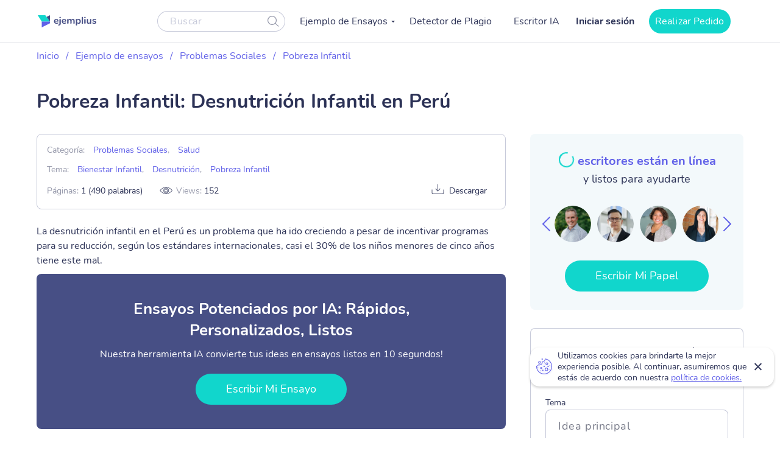

--- FILE ---
content_type: text/html; charset=UTF-8
request_url: https://ejemplius.com/muestras-de-ensayos/pobreza-infantil-desnutricion-infantil-en-peru/
body_size: 11240
content:
<!DOCTYPE html>
<html lang="es">
<head>
<meta charset="utf-8">
<meta name="viewport" content="width=device-width, initial-scale=1, maximum-scale=1.0, user-scalable=no">
<link rel="apple-touch-icon"      sizes="57x57"   href="https://ejemplius.com/wp-content/themes/essay/assets/img/favicon/apple-icon-57x57.png">
<link rel="apple-touch-icon"      sizes="60x60"   href="https://ejemplius.com/wp-content/themes/essay/assets/img/favicon/apple-icon-60x60.png">
<link rel="apple-touch-icon"      sizes="72x72"   href="https://ejemplius.com/wp-content/themes/essay/assets/img/favicon/apple-icon-72x72.png">
<link rel="apple-touch-icon"      sizes="76x76"   href="https://ejemplius.com/wp-content/themes/essay/assets/img/favicon/apple-icon-76x76.png">
<link rel="apple-touch-icon"      sizes="114x114" href="https://ejemplius.com/wp-content/themes/essay/assets/img/favicon/apple-icon-114x114.png">
<link rel="apple-touch-icon"      sizes="120x120" href="https://ejemplius.com/wp-content/themes/essay/assets/img/favicon/apple-icon-120x120.png">
<link rel="apple-touch-icon"      sizes="144x144" href="https://ejemplius.com/wp-content/themes/essay/assets/img/favicon/apple-icon-144x144.png">
<link rel="apple-touch-icon"      sizes="152x152" href="https://ejemplius.com/wp-content/themes/essay/assets/img/favicon/apple-icon-152x152.png">
<link rel="apple-touch-icon"      sizes="180x180" href="https://ejemplius.com/wp-content/themes/essay/assets/img/favicon/apple-icon-180x180.png">
<link rel="icon" type="image/png" sizes="16x16"   href="https://ejemplius.com/wp-content/themes/essay/assets/img/favicon/favicon-16x16.png">
<link rel="icon" type="image/png" sizes="32x32"   href="https://ejemplius.com/wp-content/themes/essay/assets/img/favicon/favicon-32x32.png">
<link rel="icon" type="image/png" sizes="96x96"   href="https://ejemplius.com/wp-content/themes/essay/assets/img/favicon/favicon-96x96.png">
<link rel="icon"                  sizes="16x16"   href="https://ejemplius.com/wp-content/themes/essay/assets/img/favicon/favicon.ico" type="image/x-icon">
<link rel="shortcut icon"         sizes="16x16"   href="https://ejemplius.com/wp-content/themes/essay/assets/img/favicon/favicon.ico" type="image/x-icon">
<meta name="google-site-verification" content="LRF1CJyJYqzKblRUbCevUEjlTW_CYC_EWXyWfb4SH6Y" />
<title>Pobreza Infantil: Desnutrición Infantil en Perú: Ejemplo de redacción en español gratis, 490 palabras</title>
<meta name="format-detection" content="telephone=no">
<!-- Google Tag Manager -->
<script>(function(w,d,s,l,i){w[l]=w[l]||[];w[l].push({'gtm.start':
new Date().getTime(),event:'gtm.js'});var f=d.getElementsByTagName(s)[0],
j=d.createElement(s),dl=l!='dataLayer'?'&l='+l:'';j.async=true;j.src=
'https://www.googletagmanager.com/gtm.js?id='+i+dl;f.parentNode.insertBefore(j,f);
})(window,document,'script','dataLayer','GTM-W9CRTRM');</script>
<!-- End Google Tag Manager -->
<!-- Global site tag (gtag.js) - Google Analytics -->
<meta name='robots' content='max-image-preview:large' />
<!-- This site is optimized with the Yoast SEO plugin v16.9 - https://yoast.com/wordpress/plugins/seo/ -->
<meta name="description" content="La desnutrición infantil en el Perú es un problema que ha ido creciendo a pesar de incentivar programas para su reducción, según los estándares... leer el ensayo completo gratis" />
<link rel="canonical" href="https://ejemplius.com/muestras-de-ensayos/pobreza-infantil-desnutricion-infantil-en-peru/" />
<meta property="og:locale" content="en_US" />
<meta property="og:type" content="article" />
<meta property="og:title" content="Pobreza Infantil: Desnutrición Infantil en Perú: Ejemplo de redacción en español gratis, 490 palabras" />
<meta property="og:description" content="La desnutrición infantil en el Perú es un problema que ha ido creciendo a pesar de incentivar programas para su reducción, según los estándares... leer el ensayo completo gratis" />
<meta property="og:url" content="https://ejemplius.com/muestras-de-ensayos/pobreza-infantil-desnutricion-infantil-en-peru/" />
<meta property="og:site_name" content="Ejemplius" />
<meta name="twitter:card" content="summary_large_image" />
<meta name="twitter:label1" content="Est. reading time" />
<meta name="twitter:data1" content="3 minutes" />
<!-- / Yoast SEO plugin. -->
<link rel='stylesheet' id='wp-content/themes/essay/assets/dist/essay.7c58a616.css-css'  href='https://ejemplius.com/wp-content/themes/essay/assets/dist/essay.7c58a616.css?ver=5.8' type='text/css' media='all' />
<link rel='stylesheet' id='wp-content/themes/essay/assets/dist/plagiarism-checker.b3829d63.css-css'  href='https://ejemplius.com/wp-content/themes/essay/assets/dist/plagiarism-checker.b3829d63.css?ver=5.8' type='text/css' media='all' />
</head>
<body class="muestras-de-ensayos-template-default single single-muestras-de-ensayos postid-13141" data-ajax="https://ejemplius.com/wp-admin/admin-ajax.php" >
<!-- Google Tag Manager (noscript) -->
<noscript><iframe src="https://www.googletagmanager.com/ns.html?id=GTM-W9CRTRM"
height="0" width="0" style="display:none;visibility:hidden"></iframe></noscript>
<!-- End Google Tag Manager (noscript) -->
<div class="total-wrapper">
<!--        <div class="exit-popup exit">
<div class="exit-popup-msg">
<div class="exit-popup-msg-close">
<img src="/assets/img/images/close-icon.svg" id="close_exit" alt="exit-popup-close" title="exit-popup-close" class="lazyload">
</div>
<div class="exit-popup-msg-body">
<img src="/assets/img/images/exit-popup.svg" alt="" class="lazyload">
<div class="exit-popup-title">¿Todavía no encuentras lo que necesitas?</div>
<p>¡Pide un texto personalizado y ahorra tiempo <br /> para tus clases más importantes!</p>
<a href="#ordrlink"
class="main-btn" id="cta_exit">Quiero un texto ahora</a>
</div>
</div>
</div>
-->
</div>
<div class="menu-popup"></div>
<div class="mobile-menu-popup"></div>
<div class="header-wrapper" id="headScroll">
<div class="container">
<header class="header">
<div class="logo hl">
<a href="https://ejemplius.com" class="logo">
<img src="https://ejemplius.com/wp-content/themes/essay/assets/img/images/logo.svg" alt="ejemplius" title="Ejemplius" width="100" height="20" class="lazyload">
</a>
</div>
<div class="top-menu-and-cta-btn hl">
<div class="header-search-wrapper">
<div class="search-form-wrapper">
<form method="get" action="https://ejemplius.com">
<div class="form-group center-block">
<input class="search-category-input un_placeholder" type="text" placeholder="Buscar" name="s" required autocomplete="off" />
<button class="btn-close btn-head--icon">
<svg xmlns="http://www.w3.org/2000/svg" width="19" height="18" viewBox="0 0 19 18">
<path fill="#2C3256" fill-opacity=".497" fill-rule="nonzero" d="M12.65 12.952a7.5 7.5 0 1 1 .804-.892l4.728 4.565a.6.6 0 0 1-.834.863l-4.697-4.536zM7.5 13.8a6.3 6.3 0 1 0 0-12.6 6.3 6.3 0 0 0 0 12.6z"/>
</svg>
</button>
</div>
</form>
</div>
</div>
<nav class="menu" data-offset=0>
<ul id="menu-main-menu" class="top-menu"><li id="menu-item-908" class="menu-item menu-item-type-custom menu-item-object-custom menu-item-has-children menu-item-908"><a>Ejemplo de Ensayos</a>
<ul class="sub-menu">
<li id="menu-item-909" class="menu-item menu-item-type-taxonomy menu-item-object-essay_category menu-item-909"><a href="https://ejemplius.com/muestras-de-ensayos/arte/">Arte</a></li>
<li id="menu-item-910" class="menu-item menu-item-type-taxonomy menu-item-object-essay_category menu-item-910"><a href="https://ejemplius.com/muestras-de-ensayos/ciencia/">Ciencia</a></li>
<li id="menu-item-2044" class="menu-item menu-item-type-taxonomy menu-item-object-essay_category menu-item-2044"><a href="https://ejemplius.com/muestras-de-ensayos/cultura/">Cultura</a></li>
<li id="menu-item-2051" class="menu-item menu-item-type-taxonomy menu-item-object-essay_category menu-item-2051"><a href="https://ejemplius.com/muestras-de-ensayos/deportes/">Deportes</a></li>
<li id="menu-item-2054" class="menu-item menu-item-type-taxonomy menu-item-object-essay_category menu-item-2054"><a href="https://ejemplius.com/muestras-de-ensayos/economics/">Economics</a></li>
<li id="menu-item-2059" class="menu-item menu-item-type-taxonomy menu-item-object-essay_category menu-item-2059"><a href="https://ejemplius.com/muestras-de-ensayos/educacion/">Educacion</a></li>
<li id="menu-item-2062" class="menu-item menu-item-type-taxonomy menu-item-object-essay_category menu-item-2062"><a href="https://ejemplius.com/muestras-de-ensayos/entorno/">Entorno</a></li>
<li id="menu-item-2065" class="menu-item menu-item-type-taxonomy menu-item-object-essay_category menu-item-2065"><a href="https://ejemplius.com/muestras-de-ensayos/filosofia/">Filosofía</a></li>
<li id="menu-item-2067" class="menu-item menu-item-type-taxonomy menu-item-object-essay_category menu-item-2067"><a href="https://ejemplius.com/muestras-de-ensayos/government-y-politica/">Government y Política</a></li>
<li id="menu-item-2069" class="menu-item menu-item-type-taxonomy menu-item-object-essay_category menu-item-2069"><a href="https://ejemplius.com/muestras-de-ensayos/historia/">Historia</a></li>
<li id="menu-item-2072" class="menu-item menu-item-type-taxonomy menu-item-object-essay_category menu-item-2072"><a href="https://ejemplius.com/muestras-de-ensayos/ley-y-crimen/">Ley y Crimen</a></li>
<li id="menu-item-2074" class="menu-item menu-item-type-taxonomy menu-item-object-essay_category menu-item-2074"><a href="https://ejemplius.com/muestras-de-ensayos/literatura/">Literatura</a></li>
<li id="menu-item-2077" class="menu-item menu-item-type-taxonomy menu-item-object-essay_category menu-item-2077"><a href="https://ejemplius.com/muestras-de-ensayos/mundo/">Mundo</a></li>
<li id="menu-item-2079" class="menu-item menu-item-type-taxonomy menu-item-object-essay_category menu-item-2079"><a href="https://ejemplius.com/muestras-de-ensayos/musica-y-cine/">Música y Cine</a></li>
<li id="menu-item-2082" class="menu-item menu-item-type-taxonomy menu-item-object-essay_category menu-item-2082"><a href="https://ejemplius.com/muestras-de-ensayos/negocios/">Negocios</a></li>
<li id="menu-item-2087" class="menu-item menu-item-type-taxonomy menu-item-object-essay_category current-muestras-de-ensayos-ancestor menu-item-2087"><a href="https://ejemplius.com/muestras-de-ensayos/problemas-sociales/">Problemas Sociales</a></li>
<li id="menu-item-2088" class="menu-item menu-item-type-taxonomy menu-item-object-essay_category menu-item-2088"><a href="https://ejemplius.com/muestras-de-ensayos/psicologia/">Psicología</a></li>
<li id="menu-item-2090" class="menu-item menu-item-type-taxonomy menu-item-object-essay_category menu-item-2090"><a href="https://ejemplius.com/muestras-de-ensayos/religion/">Religión</a></li>
<li id="menu-item-2092" class="menu-item menu-item-type-taxonomy menu-item-object-essay_category current-muestras-de-ensayos-ancestor menu-item-2092"><a href="https://ejemplius.com/muestras-de-ensayos/salud/">Salud</a></li>
<li id="menu-item-2094" class="menu-item menu-item-type-taxonomy menu-item-object-essay_category menu-item-2094"><a href="https://ejemplius.com/muestras-de-ensayos/sociologia/">Sociología</a></li>
<li id="menu-item-2096" class="menu-item menu-item-type-taxonomy menu-item-object-essay_category menu-item-2096"><a href="https://ejemplius.com/muestras-de-ensayos/tecnologia/">Tecnología</a></li>
<li id="menu-item-4410" class="show-all-links menu-item menu-item-type-post_type menu-item-object-page menu-item-4410"><a href="https://ejemplius.com/muestras-de-ensayos/">Show All</a></li>
</ul>
</li>
<li id="menu-item-9526" class="menu-item menu-item-type-post_type menu-item-object-page menu-item-9526"><a href="https://ejemplius.com/detector-de-plagio/">Detector de Plagio</a></li>
<li id="menu-item-26390" class="menu-item menu-item-type-post_type menu-item-object-page menu-item-26390"><a href="https://ejemplius.com/ia-generador-de-ensayos/">Escritor IA</a></li>
</ul>
</nav>
</div>
<div class="header-btn--ord hl">
<div class="log-in">
<a
href="https://my.ejemplius.com/chatbot?login-first=1&utm_medium=s&utm_source=ejemplius.com&utm_content=login_first&utm_campaign=login"
class="login-btn"
rel="nofollow">
Iniciar sesión
</a>
</div>
<div class="hire-writer">
<a
href="https://my.ejemplius.com/order?utm_medium=s&utm_source=ejemplius.com&utm_content=order&utm_campaign=hire_writer_header"
class="main-btn"
rel="nofollow"
id="hire_writer_header"
>
Realizar Pedido
</a>
</div>
</div>
<!--                <div class="header-btn--ord hl">-->
<!--                    <div class="hire-writer">-->
<!--                        <a-->
<!--                                href="#ordrlink"-->
<!--                                class="main-btn"-->
<!--                                rel="nofollow"-->
<!--                                id="hire_writer_header"-->
<!--                        >-->
<!--                            Contratar-->
<!--                        </a>-->
<!--                    </div>-->
<!--                </div>-->
<div class="toggle-mnu hl">
<div class="hamburger-images"></div>
</div>
</div>
</header><!-- .site-header -->
</div>
<main>
<div class="container">
<div class="breadcrumbs-wrapper"><p id="breadcrumbs"><span><span><a href="https://ejemplius.com/">Inicio</a> <span class="separator">/</span> <span><a href="https://ejemplius.com/muestras-de-ensayos/">Ejemplo de ensayos</a> <span class="separator">/</span> <span><a href="https://ejemplius.com/muestras-de-ensayos/problemas-sociales/">Problemas Sociales</a> <span class="separator">/</span> <span><a href="https://ejemplius.com/muestras-de-ensayos/pobreza-infantil/">Pobreza Infantil</a> <span class="separator">/</span> <span class="breadcrumb_last" aria-current="page">Pobreza Infantil: Desnutrición Infantil en Perú</span></span></span></span></span></span></p></div>
<div class="parent-row">
<div class="row-title">
<div class="essays-snipets width-list">
<h1 class="terms-h1">Pobreza Infantil: Desnutrición Infantil en Perú</h1>
</div>
</div>
</div>
<div class="row-list">
<div class="term-page--wrapper">
<div class="article-list essays-snipets">
<div class="single-essay-item">
<div class="essay-single-info__cat">
<div class="bar-essay-links">
<ul>
<li>Categoría: <b><a href="https://ejemplius.com/muestras-de-ensayos/problemas-sociales/">Problemas Sociales</a></b>, <b><a href="https://ejemplius.com/muestras-de-ensayos/salud/">Salud</a></b></li><li>Tema: <b><a href="https://ejemplius.com/muestras-de-ensayos/bienestar-infantil/">Bienestar Infantil</a></b>, <b><a href="https://ejemplius.com/muestras-de-ensayos/desnutricion/">Desnutrición</a></b>, <b><a href="https://ejemplius.com/muestras-de-ensayos/pobreza-infantil/">Pobreza Infantil</a></b></li>
<!--                         <li>Downloads: <b><span class="dowloads-number">--><!--</span></b></li>-->
</ul>
<div class="essay-pagination-info">
<div class="bar-essay-pag-info">
<p>Páginas: <b>1 (490 palabras)</b></p>
<p class="views-info">Views: <span class="essay_views essay-one-style">152</span></p>
</div>
<div class="bar-essay-download">
<span class="essay-tech-options-item btn-download-essay download">Descargar</span>
</div>
</div>
</div>
</div>
<p>La desnutrición infantil en el Perú es un problema que ha ido creciendo a pesar de incentivar programas para su reducción, según los estándares internacionales, casi el 30% de los niños menores de cinco años tiene este mal.</p>
<div class="popular-essay-topics with-cta inverse">
<div class="cta-banner-home">
<p class="single-essay-paragraphs">Ensayos Potenciados por IA: Rápidos, Personalizados, Listos</p>
<span>Nuestra herramienta IA convierte tus ideas en ensayos listos en 10 segundos!</span>
<a href="/ia-generador-de-ensayos/"
class="main-btn" id="bottom_banner_smpl" rel="nofollow">Escribir Mi Ensayo</a>
</div>
</div>
</p>
<p>Las autoras resumen los resultados obtenidos en su trabajo sobre los determinantes de la desnutrición crónica infantil en el Perú (Beltrán y Seinfeld, 2009), de donde se desprende la importancia de abordar el problema nutricional desde antes del nacimiento del niño, y la alta posibilidad de perpetuación del problema, que se está reproduciendo en los niños más pequeños de cada familia, si este problema no se ataca temprano.</p>
<p>En Perú, la mayor parte del presupuesto está destinado a otros activos o corrupción, pero ¿qué sucede si el estado destinaría una cantidad de dinero para niños con desnutrición?</p>
<p>De hecho, pienso que, en Perú, la falta de sustento saludable de los niños se está desarrollando en un grado cada vez mayor, por lo que el estado debe asumir la responsabilidad de tener la opción de ayudar a los niños que experimentan problemas de desnutrición.</p>
<p>Uno de los principales efectos secundarios que el niño tiene es el daño cognitivo, ya que esto influirá en su exposición académica y luego influirá en su desempeño de capacidad laboral, por ejemplo, si fuera el caso de una niña con desnutrición, cuando ella sea adulta y quiera engendrar un niño en su vientre, lo más probable es que su vientre sea débil y que tenga un posible aborto, siéndole imposible procrear, y si lograra engendrar un niño, este puede nacer con desnutrición y puede ser algo que puede pasar de generación en generación , por lo que Estado debería dar ayuda económica a las familias más vulnerables que son las familias que se encuentran en extrema pobreza.</p>
<p>Como se debe de saber, esta pandemia ha hecho que el número de niños con desnutrición aumente, ya que muchas de las familias no han podido salir a trabajar y en diferentes casos no han recibido la recompensa ofrecida por el estado, como ejemplo tenemos a las familias que salieron en las noticias, tratando de salir a trabajar en medio de la pandemia, por necesidad de poder llevar alimentos a su familia</p>
<p>En conclusión, la desnutrición infantil debería ser combatida con ayuda del estado, dándose alimentos a las familias vulnerables y dando más importancia a los niños, que son el futuro de este país, ya que por un lado ellos van a contribuir en la economía de nuestro país, pero por otro, ellos van a estar agradecidos y podrán ayudar apoyar esta buena causa, como ellos también fueron ayudados.</p>
<h2>Referencias bibliográficas</h2>
<ol>
<li>Beltrán, A. &#038; Seinfeld, J.. (Diciembre, 2019). Desnutrición Crónica Infantil en el Perú: Un problema persistente. Julio 06,2020, de Universidad del Pacífico Sitio web: https://srvnetappseg.up.edu.pe/siswebciup/Files/DD0914%20-%20Beltran_Seinfeld.pdf</li>
<li>Segura, J., &#038; Montes, C., &#038; Hilario, M., &#038; Asenjo, P., &#038; Baltazar, G.. (Septiembre, 2002). Pobreza y Desnutrición infantil. Julio 06, 2020, de Gerencia de Investigación y Desarrollo PRISMA ONGD Sitio web: https://www.mef.gob.pe/contenidos/pol_econ/documentos/Pobreza_y_Desnutricion.pdf </li>
</ol>
<div class="essay-published-date">
<span>
01 August 2022                        </span>
</div>
<div class="popular-essay-topics with-cta inverse">
<!--                            <div class="container">-->
<div class="cta-banner-home">
<p class="single-essay">Recuerda. Esto es sólo una muestra.</p>
<span>Usted puede obtener un ensayo personalizado por uno de nuestros escritores expertos.</span>
<a href="https://my.ejemplius.com/order?utm_medium=s&utm_source=ejemplius.com&utm_content=order&utm_campaign=between_banner_essay_page_bottom&utm_term=/"
class="main-btn" id="bottom_banner_smpl" rel="nofollow">Consigue Tu Ensayo</a>
<p class="single-essay-bottom">Ayudando a estudiantes <b>desde 2019</b> </p>
</div>
</div>
</div>
</div>
<div class="article-sidebar" id="singlePage">
<div class="bar-essay-topics inner-related-topics" id="cutJs">
<!-- Writers Online-->
<div class="bar-essay-writers">
<div class="writer-title-carousel">
<div class="lds-ring">
<div></div>
<div></div>
<div></div>
<div></div>
</div>
<div class="js-writer-update">
72
</div>
escritores están en línea
</div>
<p>y listos para ayudarte</p>
<div class="owl-carousel owl-theme bar-carousel" id="onlineWriters">
<div class="item">
<a href="https://my.ejemplius.com/order?utm_medium=s&utm_source=ejemplius.com&utm_content=order&utm_campaign=writer_logo_sidebar&utm_term=/muestras-de-ensayos/pobreza-infantil-desnutricion-infantil-en-peru"
class="bar-writer-avatar"
style="background: url(https://ejemplius.com/wp-content/uploads/2023/05/Prof.-Kifaru.png) no-repeat 50% / 60px"></a>
</div>
<div class="item">
<a href="https://my.ejemplius.com/order?utm_medium=s&utm_source=ejemplius.com&utm_content=order&utm_campaign=writer_logo_sidebar&utm_term=/muestras-de-ensayos/pobreza-infantil-desnutricion-infantil-en-peru"
class="bar-writer-avatar"
style="background: url(https://ejemplius.com/wp-content/uploads/2023/05/Prof-Ernest-PhD.png) no-repeat 50% / 60px"></a>
</div>
<div class="item">
<a href="https://my.ejemplius.com/order?utm_medium=s&utm_source=ejemplius.com&utm_content=order&utm_campaign=writer_logo_sidebar&utm_term=/muestras-de-ensayos/pobreza-infantil-desnutricion-infantil-en-peru"
class="bar-writer-avatar"
style="background: url(https://ejemplius.com/wp-content/uploads/2023/05/Meadow.png) no-repeat 50% / 60px"></a>
</div>
<div class="item">
<a href="https://my.ejemplius.com/order?utm_medium=s&utm_source=ejemplius.com&utm_content=order&utm_campaign=writer_logo_sidebar&utm_term=/muestras-de-ensayos/pobreza-infantil-desnutricion-infantil-en-peru"
class="bar-writer-avatar"
style="background: url(https://ejemplius.com/wp-content/uploads/2023/05/Dr-Jacklynne.png) no-repeat 50% / 60px"></a>
</div>
<div class="item">
<a href="https://my.ejemplius.com/order?utm_medium=s&utm_source=ejemplius.com&utm_content=order&utm_campaign=writer_logo_sidebar&utm_term=/muestras-de-ensayos/pobreza-infantil-desnutricion-infantil-en-peru"
class="bar-writer-avatar"
style="background: url(https://ejemplius.com/wp-content/uploads/2023/05/Top_Prof.png) no-repeat 50% / 60px"></a>
</div>
<div class="item">
<a href="https://my.ejemplius.com/order?utm_medium=s&utm_source=ejemplius.com&utm_content=order&utm_campaign=writer_logo_sidebar&utm_term=/muestras-de-ensayos/pobreza-infantil-desnutricion-infantil-en-peru"
class="bar-writer-avatar"
style="background: url(https://ejemplius.com/wp-content/uploads/2023/05/Dr.-Heisenberg.png) no-repeat 50% / 60px"></a>
</div>
<div class="item">
<a href="https://my.ejemplius.com/order?utm_medium=s&utm_source=ejemplius.com&utm_content=order&utm_campaign=writer_logo_sidebar&utm_term=/muestras-de-ensayos/pobreza-infantil-desnutricion-infantil-en-peru"
class="bar-writer-avatar"
style="background: url(https://ejemplius.com/wp-content/uploads/2021/07/Shirleen.png) no-repeat 50% / 60px"></a>
</div>
</div>
<a href="https://my.ejemplius.com/order?utm_medium=s&utm_source=ejemplius.com&utm_content=order&utm_campaign=hire_sidebar&utm_term=/muestras-de-ensayos/pobreza-infantil-desnutricion-infantil-en-peru"
class="main-btn" id="cta_writers_smpl" rel="nofollow">Escribir Mi Papel</a>
</div>
<div class="calculate-estimate widget border-block" data-hasdom="1" id="mainCalc">
<div class="calculator-wrap">
<div class="calculate-estimate__title">
Conozca la estimación del precio de su trabajo
</div>
<div class="calculate-row">
<div class="calculate-row__topic">
<span class="calculate-row__title">Tema</span>
<input id="essayTopic" class="input calc_topic_input calc_sample_page" type="text" placeholder="Idea principal" autocomplete="off">
</div>
</div>
<div class="calculate-row">
<div class="calculate-row__date-time" id="positionCalc">
<label for="essayTopic">
<span class="calculate-row__title">Fecha límite: quedan  <strong id="daysLeft">10</strong> días</span>
<div class="calculate-row__inputs">
<input id="topicDate" class="input calc_sample_page" type="text">
<input id="topicTime" class="input calc_sample_page" type="text">
</div>
</label>
</div>
</div>
<div class="calculate-row">
<div class="calculate-row__container">
<span class="calculate-row__title">Number of pages</span>
<div class="calculate-row__btns">
<button class="calculate-row__btn_mines btn-calc calc_sample_page" id="calcMines">
<svg width="18" height="2" viewBox="0 0 18 2" fill="none" xmlns="http://www.w3.org/2000/svg">
<rect width="18" height="2" rx="1" fill="#474F85"/>
</svg>
</button>
<input type="text" id="numPage" class="input calc_sample_page" value="2 (550 palabras) " readonly>
<button class="calculate-row__btn_plus btn-calc calc_sample_page" id="calcPlus">
<svg width="18" height="18" viewBox="0 0 18 18" fill="none" xmlns="http://www.w3.org/2000/svg">
<path fill-rule="evenodd" clip-rule="evenodd" d="M9 0C8.44771 0 8 0.447716 8 1V8H1C0.447715 8 0 8.44771 0 9C0 9.55228 0.447716 10 1 10H8V17C8 17.5523 8.44771 18 9 18C9.55228 18 10 17.5523 10 17V10H17C17.5523 10 18 9.55228 18 9C18 8.44771 17.5523 8 17 8H10V1C10 0.447715 9.55228 0 9 0Z" fill="#474F85"/>
</svg>
</button>
</div>
</div>
</div>
<div class="calculate-row">
<div class="calculate-row__mail">
<span class="calculate-row__title">Email</span>
<input id="topicMail" type="text" class="input calc_sample_page" placeholder="Ingrese su correo electrónico" autocomplete="off">
<span class="error-msg">Invalid email</span>
</div>
</div>
<div class="calculate-row expert-offers">
<a href="/" rel="nofollow" class="btn main-btn btn-offers calculator_button calc_sample_page" id="checkOffers">Escribir Mi Papel</a>
<p class="calc_after_btn_text">¡Aún no se le cobrará!</p>
</div>
</div>
</div>
<!-- Categorías relacionadas -->
<h2>Categorías relacionadas</h2>
<div class="related-topics-items">
<p class="related-term">
<a class="related_topics_smpl" href="https://ejemplius.com/muestras-de-ensayos/sufragio-de-las-mujeres/">Sufragio de las Mujeres Ensayos</a>
</p>
<p class="related-term">
<a class="related_topics_smpl" href="https://ejemplius.com/muestras-de-ensayos/2-enmienda/">2 Enmienda Ensayos</a>
</p>
<p class="related-term">
<a class="related_topics_smpl" href="https://ejemplius.com/muestras-de-ensayos/opresion/">Opresión Ensayos</a>
</p>
<p class="related-term">
<a class="related_topics_smpl" href="https://ejemplius.com/muestras-de-ensayos/inmigracion-ilegal/">Inmigración Ilegal Ensayos</a>
</p>
<p class="related-term">
<a class="related_topics_smpl" href="https://ejemplius.com/muestras-de-ensayos/derechos-de-las-mujeres/">Derechos de las Mujeres Ensayos</a>
</p>
</div>
</div>
</div>
</div>
<div id="pasteJs"></div>
<div class="relater-single-list">
<!-- Related Essays -->
<div class="related-essays">
<h2 class="center">Ensayos relacionados</h2>
<div class="related-posts-items">
<div class="box-related-item">
<div class="box-inner-related">
<a class="related-posts-item related_essays_smpl" href="https://ejemplius.com/muestras-de-ensayos/la-pobreza-existente-en-latinoamerica-y-sus-consecuencias/">La Pobreza Existente En Latinoamérica Y Sus Consecuencias Ensayo</a>
<div class="related-add-info">
<span class="essay-pages essay-one-style">2 Páginas</span>
<span class="essay_words essay-one-style">953 Palabras</span>
</div>
</div>
</div>
<div class="box-related-item">
<div class="box-inner-related">
<a class="related-posts-item related_essays_smpl" href="https://ejemplius.com/muestras-de-ensayos/peru-la-pobreza-desdibujada-como-problema-en-su-poblacion/">Perú, La Pobreza Desdibujada Como Problema En Su Población Ensayo</a>
<div class="related-add-info">
<span class="essay-pages essay-one-style">2 Páginas</span>
<span class="essay_words essay-one-style">975 Palabras</span>
</div>
</div>
</div>
<div class="box-related-item">
<div class="box-inner-related">
<a class="related-posts-item related_essays_smpl" href="https://ejemplius.com/muestras-de-ensayos/la-feminizacion-de-la-pobreza-en-el-mundo/">El Fenómeno de la Feminización de la Pobreza en el Mundo Ensayo</a>
<div class="related-add-info">
<span class="essay-pages essay-one-style">3 Páginas</span>
<span class="essay_words essay-one-style">1501 Palabras</span>
</div>
</div>
</div>
<div class="box-related-item">
<div class="box-inner-related">
<a class="related-posts-item related_essays_smpl" href="https://ejemplius.com/muestras-de-ensayos/la-necesidad-y-el-hambre-reflejado-en-las-peliculas/">La Necesidad Y El Hambre Reflejado En Las PelÍculas Ensayo</a>
<div class="related-add-info">
<span class="essay-pages essay-one-style">1 Página</span>
<span class="essay_words essay-one-style">403 Palabras</span>
</div>
</div>
</div>
<div class="box-related-item">
<div class="box-inner-related">
<a class="related-posts-item related_essays_smpl" href="https://ejemplius.com/muestras-de-ensayos/la-pobreza-y-el-incremento-poblacional-en-el-mundo/">La Pobreza Y El Incremento Poblacional En El Mundo Ensayo</a>
<div class="related-add-info">
<span class="essay-pages essay-one-style">1 Página</span>
<span class="essay_words essay-one-style">465 Palabras</span>
</div>
</div>
</div>
<div class="box-related-item">
<div class="box-inner-related">
<a class="related-posts-item related_essays_smpl" href="https://ejemplius.com/muestras-de-ensayos/la-pobreza-y-salud-en-colombia/">Relación Entre la Pobreza y Salud en Colombia Ensayo</a>
<div class="related-add-info">
<span class="essay-pages essay-one-style">2 Páginas</span>
<span class="essay_words essay-one-style">972 Palabras</span>
</div>
</div>
</div>
<div class="box-related-item">
<div class="box-inner-related">
<a class="related-posts-item related_essays_smpl" href="https://ejemplius.com/muestras-de-ensayos/cajamarca-el-departamento-con-mayor-indice-de-pobreza-en-el-peru/">Cajamarca, El Departamento Con Mayor Índice De Pobreza En El Perú Ensayo</a>
<div class="related-add-info">
<span class="essay-pages essay-one-style">2 Páginas</span>
<span class="essay_words essay-one-style">1074 Palabras</span>
</div>
</div>
</div>
<div class="box-related-item">
<div class="box-inner-related">
<a class="related-posts-item related_essays_smpl" href="https://ejemplius.com/muestras-de-ensayos/pobreza-y-exclusion-en-tiempos-de-crisis/">Pobreza Y Exclusión En Tiempos De Crisis Ensayo</a>
<div class="related-add-info">
<span class="essay-pages essay-one-style">2 Páginas</span>
<span class="essay_words essay-one-style">912 Palabras</span>
</div>
</div>
</div>
</div>
</div>
</div>
</div>
</div>
</main>
<div class="essay-popup-container animated">
<div class="essay-popup-wrapper">
<div class="stop-copy-container">
<div class="essay-popup-form-viewport">
<span class="close essay-popup-close"><img src="https://ejemplius.com/wp-content/themes/essay/assets/img/close.svg" alt="close" id="close_download_popup"></span>
<div class="stop-body">
<div class="stop-body-left"></div>
<div class="stop-body-right">
<div class="popup-sorry sorry-title">LO SENTIMOS</div>
<p class="stop-p popup-p">Nos agrada que te haya gustado, pero no puedes copiar desde nuestra web. Tan solo introduce tu email, y este ejemplo te será enviado.</p>
<form class="essay-popup-form" method="post">
<input type="hidden" name="user_ip" value="18.97.9.103">
<input type="hidden" name="user_agent" value="Mozilla/5.0 AppleWebKit/537.36 (KHTML, like Gecko; compatible; PerplexityBot/1.0; +https://perplexity.ai/perplexitybot)">
<input type="hidden" name="essay_post_type" value="simple">
<input type="hidden" name="curent_essay_url" value="https://ejemplius.com/muestras-de-ensayos/pobreza-infantil-desnutricion-infantil-en-peru/">
<input type="hidden" name="curent_essay_title" value="Pobreza Infantil: Desnutrición Infantil en Perú">
<input type="hidden" name="link_pdf" value="">
<input type="hidden" name="essay_downloads_number" value="51">
<input type="hidden" name="essay_id" value="13141">
<input type="hidden" name="ga_cid" id="ga_cid"  value="">
<span>Tu email</span>
<input type="email" placeholder="Introduce tu email" name="user_email">
<button id="cta_download_popup" class="essay-sending-js main-btn" type="submit">Recibir mi Ensayo</button>
</form>
<p class="essay-popup-form-viewport-warning-msg">Haciendo clic en  “Enviar”, estás de acuerdo con nuestros
<a href="https://ejemplius.com/reglas-y-condiciones/">Términos de Servicio</a>&nbsp;y&nbsp;
<a href="https://ejemplius.com/politica-de-privacidad/">Estatutos de Privacidad</a>. Te enviaremos ocasionalmente emails relacionados con tu cuenta.
</p>
</div>
</div>
</div>
<div class="essay-popup-thanks-viewport">
<span class="close-thank thank-popup-close"><img src="https://ejemplius.com/wp-content/themes/essay/assets/img/close-thanks.svg" alt="close" id="close_download_confirmation"></span>
<img class="thanks-img" src="https://ejemplius.com/wp-content/themes/essay/assets/img/images/thank-popup.svg" alt="thanks-icon">
<div class="sorry-title">¡Gracias!</div>
<p class="sorry-pretitle">Su muestra de ensayo ha sido enviada.</p>
<p class="popup-p">De hecho, ¡hay una manera de obtener un ensayo original! Acuda a nuestros escritores y solicite un artículo libre de plagio.</p>
<a href="#ordrlink"
class="thanks-popup-btn-utm" rel="nofollow"><span id="cta_download_confirmation" class="main-btn">Ordenar ahora</span></a>
</div>
</div>
</div>
</div>

<!--<div id="warning_popup" class="container warning-popup">-->
<!--	<input type="hidden" name="ip" value="--><!--">-->
<!--	<p>ejemplius.com uses cookies to offer you the best service possible.By continuing we’ll assume you board with our <a href="/privacy-policy/" rel="nofollow"> cookie policy</a>.-->
<!--		<span id="warning_popup_close"><i class="fa fa-close"></i></span>-->
<!--	</p>-->
<!--</div>-->
</div>
<footer class="use-p use-color">
<div class="container">
<div class="footer-inner-wr flx">
<div class="footer-col foo-col-left">
<div class="footer-col-text">
<p class="footer-col-name">Nuestro servicio es útil para:</p>
<div class="decl-text">
<p>Ejemplius es útil para aquellos estudiantes que quieran generar ideas nuevas para sus propios textos. Siéntete libre de utilizar nuestros ensayos y textos de ejemplo. Inspírate para tu tarea de redacción, explora estructuras de ensayo, y encuentra un título y un borrador para tu texto. Nuestra base de conocimientos gratuita hará tus deberes más fáciles.</p>
</div>
</div>
</div>
<div class="footer-col foo-col-right flx">
<nav class="foo-nav">
<p class="footer-col-name">Mapa del sitio</p>
<ul id="menu-footer-menu" class=""><li id="menu-item-18509" class="menu-item menu-item-type-custom menu-item-object-custom menu-item-home menu-item-18509"><a href="https://ejemplius.com/">Inicio</a></li>
<li id="menu-item-6459" class="menu-item menu-item-type-post_type menu-item-object-page menu-item-6459"><a href="https://ejemplius.com/contacts/">Contacta</a></li>
<li id="menu-item-6460" class="menu-item menu-item-type-post_type menu-item-object-page menu-item-6460"><a href="https://ejemplius.com/dona-tu-trabajo/">Dona tu trabajo</a></li>
<li id="menu-item-26062" class="menu-item menu-item-type-post_type menu-item-object-page menu-item-26062"><a href="https://ejemplius.com/ia-generador-de-ensayos/">Escritor IA de Ejemplius</a></li>
<li id="menu-item-20438" class="menu-item menu-item-type-custom menu-item-object-custom menu-item-20438"><a href="https://samplius.com/">Free Essay Examples</a></li>
</ul>                </nav>
<div class="footer-social-links">
<div class="accept">
<p class="footer-col-name">Aceptamos:</p>
<ul class="payment-v2">
<li class="payment-v2__item payment-v2__item_mc" role="img" aria-label="We accept Mastercard">
</li>
<li class="payment-v2__item payment-v2__item_visa" role="img" aria-label="We accept Visa">
</li>
<li class="payment-v2__item payment-v2__item_amex" role="img" aria-label="We accept Amex">
</li>
<li class="payment-v2__item payment-v2__item_discover" role="img" aria-label="We accept Discover">
</li>
<li class="payment-v2__item payment-v2__item_union-pay" role="img" aria-label="We accept Union Pay">
</li>
<li class="payment-v2__item payment-v2__item_jcb" role="img" aria-label="We accept JCB">
</li>
<li class="payment-v2__item payment-v2__item_diners" role="img" aria-label="We accept Diners">
</li>
</ul>
</div>
<div class="terms-use">
<a href="/acerca-de-nosotros/">Acerca de nosotros /</a>
<a href="/dmca/">DMCA</a>
</div>
<div class="terms-use">
<a href="/reglas-y-condiciones/">Términos y Condiciones /</a>
<a href="/politica-de-privacidad/">Política de Privacidad</a>
</div>
<div class="terms-use">
<a href="/politica-de-uso-justo/">Política de Uso Justo /</a>
<a href="/politica-de-pagos/">Política de Pagos</a>
</div>
</div>
</div>
</div>
<div class="copyrights">
<div class="all-rights-res">
<p>2025 © ejemplius.com. Todos los derechos reservados</p>
</div>
<div>
<p>my.ejemplius.com es propiedad y operado por</p>
<p>CLARKETIC OÜ <br>
Harju maakond, Tallinn, Kesklinna linnaosa, <br> Narva mnt 7-636, 10117, Estonia
</p>
<p>Envíanos un correo electrónico: <a class="c-white" href="/cdn-cgi/l/email-protection#ef9c9a9f9f809d9baf8a858a829f83869a9cc18c8082"><span class="__cf_email__" data-cfemail="cbb8bebbbba4b9bf8baea1aea6bba7a2beb8e5a8a4a6">[email&#160;protected]</span></a></p>
</div>
</div>
</div>
</footer>
<div class="cookies-notify">
<p class="cookies-notify__text">Utilizamos cookies para brindarte la mejor experiencia posible. Al continuar,
asumiremos que estás de acuerdo con nuestra
<a class="cookies-notify__link" href="/politica-de-privacidad/">política de cookies.</a>
</p>
<button type="button" class="cookies-notify__accept">Accept</button>
<button type="button" class="cookies-notify__close">Close</button>
</div>
<!-- Hotjar Tracking Code for https://ejemplius.com -->
<script data-cfasync="false" src="/cdn-cgi/scripts/5c5dd728/cloudflare-static/email-decode.min.js"></script><script type='text/javascript'>
/* <![CDATA[ */
var localizedScript = {"url":"https://ejemplius.com/wp-admin/admin-ajax.php",  "action":"contacts_send_msg", "contacts_send_msg":"b46883afa8"};var gfRest = {"base":"https://ejemplius.com/wp-json/"};
/* ]]> */
</script>
<script async src="https://www.googletagmanager.com/gtag/js?id=UA-203711100-1"></script>
<script>
window.dataLayer = window.dataLayer || [];
function gtag()
{dataLayer.push(arguments);}
gtag('js', new Date());
gtag('config', 'UA-203711100-1');
</script>
<script type="application/ld+json" class="yoast-schema-graph">{"@context":"https://schema.org","@graph":[{"@type":"WebSite","@id":"https://ejemplius.com/#website","url":"https://ejemplius.com/","name":"Ejemplius","description":"","potentialAction":[{"@type":"SearchAction","target":{"@type":"EntryPoint","urlTemplate":"https://ejemplius.com/?s={search_term_string}"},"query-input":"required name=search_term_string"}],"inLanguage":"en-US"},{"@type":"WebPage","@id":"https://ejemplius.com/muestras-de-ensayos/pobreza-infantil-desnutricion-infantil-en-peru/#webpage","url":"https://ejemplius.com/muestras-de-ensayos/pobreza-infantil-desnutricion-infantil-en-peru/","name":"Pobreza Infantil: Desnutrici\u00f3n Infantil en Per\u00fa: Ejemplo de redacci\u00f3n en espa\u00f1ol gratis, 490 palabras","isPartOf":{"@id":"https://ejemplius.com/#website"},"datePublished":"2022-08-01T19:57:42+00:00","dateModified":"2022-08-01T19:57:42+00:00","description":"La desnutrici\u00f3n infantil en el Per\u00fa es un problema que ha ido creciendo a pesar de incentivar programas para su reducci\u00f3n, seg\u00fan los est\u00e1ndares... leer el ensayo completo gratis","inLanguage":"en-US","potentialAction":[{"@type":"ReadAction","target":["https://ejemplius.com/muestras-de-ensayos/pobreza-infantil-desnutricion-infantil-en-peru/"]}]}]}</script>
<script type='text/javascript' src='//ejemplius.com/wp-content/cache/wpfc-minified/5388f0addb7cd2c429d5bdae8dd3673a/fd769.js' id='cookie_referrer_script-js'></script>
<script type='text/javascript'>
/* <![CDATA[ */
var localized = {"url": "https://ejemplius.com/wp-admin/admin-ajax.php", "action" : "contacts_send_msg", "_wp_nonce": "b46883afa8"}
/* ]]> */
</script>
<script type='text/javascript'>
/* <![CDATA[ */
var template_url = {"url": "https://ejemplius.com/wp-content/themes/essay"}
/* ]]> */
</script>
<script>
setTimeout(function(){
(function(h,o,t,j,a,r)
{ h.hj=h.hj||function(){(h.hj.q=h.hj.q||[]).push(arguments)};
h._hjSettings={hjid:1711951,hjsv:6};
a=o.getElementsByTagName('head')[0];
r=o.createElement('script');r.async=1;
r.src=t+h._hjSettings.hjid+j+h._hjSettings.hjsv;
a.appendChild(r);
})(window,document,'https://static.hotjar.com/c/hotjar-','.js?sv=');
}, 5000);
</script>
<script>
//wp_footer
setTimeout( function() {
(async() => {
const PROD_HOST = 'ejemplius.com';
const PROTOCOL = window.location.protocol;
async function Auth() {
const url = PROTOCOL + '//my.' + PROD_HOST;
const apiEnpoint = '/graphql/external';
const queryGraphql = '{ userGroup {userAuthorized{ email user{ id nickname photoSrc ordersUrl publicProfileUrl balanceUrl logoutUrl } userBalance{ balance reservedBalance }}}}';
try {
const response = await fetch(url + apiEnpoint, {
method: 'POST',
headers: {
'Content-Type': 'application/json;charset=utf-8'
},
cache: "no-cache",
contentType: 'application/json',
credentials: "include",
body: JSON.stringify({"query": queryGraphql})
});
if (response.ok === true && response.status === 200) {
return await response.json();
}
} catch (e) {
console.error(e);
}
}
let dataUserFirst = (await Auth()).data;
if(dataUserFirst !== undefined){
if(dataUserFirst.userGroup !== undefined && dataUserFirst.userGroup.userAuthorized !== undefined && dataUserFirst.userGroup.userAuthorized.user !== undefined && dataUserFirst.userGroup.userAuthorized.user.id !== null && dataUserFirst.userGroup.userAuthorized.user.id !== undefined){
let loginBtn = document.querySelector('.log-in .login-btn');
if (loginBtn) {
loginBtn.textContent = 'Mis pedidos';
loginBtn.setAttribute('href', 'https://my.ejemplius.com/customer/orders?utm_medium=s&utm_source=ejemplius.com&utm_content=login_first&utm_campaign=login');
}
}
}
})();
}, 3000);
</script>
<script type="application/ld+json">
{
"@context": "https://schema.org/",
"@type": "BreadcrumbList",
"itemListElement": [{
"@type": "ListItem",
"position": 1,
"name": "Inicio",
"item": "https://ejemplius.com"
},
{
"@type": "ListItem",
"position": 2,
"name": "Ejemplo de ensayos",
"item": "https://ejemplius.com/muestras-de-ensayos/"
},
{
"@type": "ListItem",
"position": 3,
"name": "Pobreza Infantil",
"item": "https://ejemplius.com/muestras-de-ensayos/pobreza-infantil/"
},
{
"@type": "ListItem",
"position": 4,
"name": "Pobreza Infantil: Desnutrición Infantil en Perú",
"item": "https://ejemplius.com/muestras-de-ensayos/pobreza-infantil-desnutricion-infantil-en-peru/"
}]
}
</script>
<script defer type='text/javascript' src='//ejemplius.com/wp-content/cache/wpfc-minified/76f95be1e17d8cc7a6b8f2a35a70d5d7/fd76a.js' id='wp-content/themes/essay/assets/dist/essay.1aae4807.js-js'></script>
<script defer type='text/javascript' src='//ejemplius.com/wp-content/cache/wpfc-minified/08857e04d18bad5116087387ec4dff54/fd769.js' id='wp-content/themes/essay/assets/dist/plagiarism-checker.efd1457c.js-js'></script>
<script defer src="https://static.cloudflareinsights.com/beacon.min.js/vcd15cbe7772f49c399c6a5babf22c1241717689176015" integrity="sha512-ZpsOmlRQV6y907TI0dKBHq9Md29nnaEIPlkf84rnaERnq6zvWvPUqr2ft8M1aS28oN72PdrCzSjY4U6VaAw1EQ==" data-cf-beacon='{"version":"2024.11.0","token":"4cf163bf70fa451d93f0790cf66ed306","r":1,"server_timing":{"name":{"cfCacheStatus":true,"cfEdge":true,"cfExtPri":true,"cfL4":true,"cfOrigin":true,"cfSpeedBrain":true},"location_startswith":null}}' crossorigin="anonymous"></script>
</body>
</html><!-- WP Fastest Cache file was created in 1.2846541404724 seconds, on 03-09-25 1:05:25 --><!-- via php -->

--- FILE ---
content_type: text/css
request_url: https://ejemplius.com/wp-content/themes/essay/assets/dist/essay.7c58a616.css?ver=5.8
body_size: 36942
content:
@font-face{font-family:Nunito;font-style:normal;font-weight:400;src:url(/wp-content/themes/essay/assets/dist/fonts/nunito-v16-latin-regular.2fae1e24.eot);src:local(""),url(/wp-content/themes/essay/assets/dist/fonts/nunito-v16-latin-regular.2fae1e24.eot) format("embedded-opentype"),url(/wp-content/themes/essay/assets/dist/fonts/nunito-v16-latin-regular.bcf84d6c.woff2) format("woff2"),url(/wp-content/themes/essay/assets/dist/fonts/nunito-v16-latin-regular.cb632c9f.woff) format("woff"),url(/wp-content/themes/essay/assets/dist/fonts/nunito-v16-latin-regular.df8c4bee.ttf) format("truetype"),url(/wp-content/themes/essay/assets/dist/images/nunito-v16-latin-regular.00fbd8a7.svg) format("svg");font-display:swap}@font-face{font-family:Nunito;font-style:normal;font-weight:600;src:url(/wp-content/themes/essay/assets/dist/fonts/nunito-v16-latin-600.f4987ff0.eot);src:local(""),url(/wp-content/themes/essay/assets/dist/fonts/nunito-v16-latin-600.f4987ff0.eot) format("embedded-opentype"),url(/wp-content/themes/essay/assets/dist/fonts/nunito-v16-latin-600.bdfdc8c6.woff2) format("woff2"),url(/wp-content/themes/essay/assets/dist/fonts/nunito-v16-latin-600.8a0e6eaa.woff) format("woff"),url(/wp-content/themes/essay/assets/dist/fonts/nunito-v16-latin-600.5082f31e.ttf) format("truetype"),url(/wp-content/themes/essay/assets/dist/images/nunito-v16-latin-600.a71e7955.svg) format("svg");font-display:swap}@font-face{font-family:Nunito;font-style:normal;font-weight:700;src:url(/wp-content/themes/essay/assets/dist/fonts/nunito-v16-latin-700.df7e79af.eot);src:local(""),url(/wp-content/themes/essay/assets/dist/fonts/nunito-v16-latin-700.df7e79af.eot) format("embedded-opentype"),url(/wp-content/themes/essay/assets/dist/fonts/nunito-v16-latin-700.412073df.woff2) format("woff2"),url(/wp-content/themes/essay/assets/dist/fonts/nunito-v16-latin-700.7c472b19.woff) format("woff"),url(/wp-content/themes/essay/assets/dist/fonts/nunito-v16-latin-700.2cc22f9c.ttf) format("truetype"),url(/wp-content/themes/essay/assets/dist/images/nunito-v16-latin-700.35bd1c96.svg) format("svg");font-display:swap}:root{--text-color:#2c3256;--cta-bg:#474f85;--main-btn:#11d6cc;--link-color:#6161e8;--error:#ff3b30;--border-radius:25px;--light-bg:#f3f9fb;--main-fz:16px;--transition:all 250ms ease-in-out}html{-webkit-text-size-adjust:100%;-ms-text-size-adjust:100%}body,html{font-family:Nunito,Avenir,sans-serif}body{margin:0;padding:0;font-size:var(--main-fz);font-weight:400;line-height:1.5;color:var(--text-color);background-color:#fff}article,aside,details,figcaption,figure,footer,header,hgroup,main,menu,nav,section,summary{display:block}audio,canvas,progress,video{display:inline-block;vertical-align:baseline}audio:not([controls]){display:none;height:0}[hidden],template{display:none}a{font-size:var(--main-fz);color:var(--link-color);text-decoration:none}a:active,a:hover{outline:0;text-decoration:underline}abbr[title]{border-bottom:1px dotted}b,strong{font-weight:700}dfn{font-style:italic}mark{color:#000;background:#ff0}small{font-size:80%}sub,sup{position:relative;font-size:75%;line-height:0;vertical-align:baseline}sup{top:-.5em}sub{bottom:-.25em}img{border:0;margin:0;padding:0}svg:not(:root){overflow:hidden}figure{margin:1em 40px}hr{height:0;box-sizing:content-box}pre{overflow:auto}code,kbd,pre,samp{font-family:monospace,monospace;font-size:1em}button,input,optgroup,select,textarea{margin:0;font:inherit;color:inherit}button{overflow:visible}button,select{text-transform:none}button,html input[type=button],input[type=reset],input[type=submit]{-webkit-appearance:button;cursor:pointer}button[disabled],html input[disabled]{cursor:default}button::-moz-focus-inner,input::-moz-focus-inner{padding:0;border:0}input{line-height:normal}input[type=checkbox],input[type=radio]{box-sizing:border-box;padding:0}input[type=number]::-webkit-inner-spin-button,input[type=number]::-webkit-outer-spin-button{height:auto}input[type=search]{box-sizing:content-box;-webkit-appearance:textfield}input[type=search]::-webkit-search-cancel-button,input[type=search]::-webkit-search-decoration{-webkit-appearance:none}::-webkit-input-placeholder{color:rgba(44,50,86,.3);font-size:var(--main-fz)}::-moz-placeholder{color:rgba(44,50,86,.3);font-size:var(--main-fz)}:-ms-input-placeholder{color:rgba(44,50,86,.3);font-size:var(--main-fz)}:-moz-placeholder{color:rgba(44,50,86,.3);font-size:var(--main-fz)}fieldset{padding:.35em .625em .75em;margin:0 2px;border:1px solid silver}legend{padding:0;border:0}textarea{overflow:auto}optgroup{font-weight:700}table{border-spacing:0;border-collapse:collapse}td,th{padding:0}@media print{*,:after,:before{color:#000!important;text-shadow:none!important;background:0 0!important;box-shadow:none!important}a,a:visited{text-decoration:underline}a[href]:after{content:" (" attr(href) ")"}abbr[title]:after{content:" (" attr(title) ")"}a[href^="#"]:after,a[href^="javascript:"]:after{content:""}blockquote,pre{border:1px solid #999;page-break-inside:avoid}thead{display:table-header-group}img,tr{page-break-inside:avoid}img{max-width:100%!important}h2,h3,p{orphans:3;widows:3}h2,h3{page-break-after:avoid}.navbar{display:none}.btn>.caret,.dropup>.btn>.caret{border-top-color:#000!important}.label{border:1px solid #000}.table{border-collapse:collapse!important}.table td,.table th{background-color:#fff!important}.table-bordered td,.table-bordered th{border:1px solid #ddd!important}}*,:after,:before{box-sizing:border-box}button,input,select,textarea{font-family:inherit;font-size:inherit;line-height:inherit}figure{margin:0}img{vertical-align:middle}.h1,.h2,.h3,.h4,.h5,.h6,h1,h2,h3,h4,h5,h6{font-family:inherit;font-weight:700;line-height:1.44;color:inherit}.h1 .small,.h1 small,.h2 .small,.h2 small,.h3 .small,.h3 small,.h4 .small,.h4 small,.h5 .small,.h5 small,.h6 .small,.h6 small,h1 .small,h1 small,h2 .small,h2 small,h3 .small,h3 small,h4 .small,h4 small,h5 .small,h5 small,h6 .small,h6 small{font-weight:400;line-height:1;color:#777}.h1,.h2,.h3,h1,h2,h3{margin-top:20px;margin-bottom:10px}.h1 .small,.h1 small,.h2 .small,.h2 small,.h3 .small,.h3 small,h1 .small,h1 small,h2 .small,h2 small,h3 .small,h3 small{font-size:65%}.h4 .small,.h4 small,.h5 .small,.h5 small,.h6 .small,.h6 small,h4 .small,h4 small,h5 .small,h5 small,h6 .small,h6 small{font-size:75%}main h1,main h2,main h3 main h4,main h5,main h6{margin:0;padding:0}.h1,h1{font-size:40px}.h2,h2{font-size:32px}.h3,h3{font-size:26px}.h4,h4{font-size:18px}.h5,h5{font-size:14px}.h6,h6{font-size:12px}h1.terms-h1{font-size:32px}main h2{font-size:26px}main h3{font-size:22px}.card-title,.related-essay-item h2{font-size:20px;font-weight:700;line-height:1.5;color:var(--text-color)}.banner-title{font-size:26px;font-weight:700;line-height:1.38;letter-spacing:normal;color:var(--text-color)}p{margin:0 0 10px}p:last-child{margin:0}.lead{margin-bottom:20px;font-size:16px;font-weight:300;line-height:1.4}.flx-aln{align-items:center}.flx,.flx-aln{display:flex;flex-wrap:wrap;justify-content:space-between}.small,small{font-size:85%}.mark,mark{padding:.2em;background-color:#fcf8e3}.carousel-inner>.item>a>img,.carousel-inner>.item>img,.img-responsive,.thumbnail>img,.thumbnail a>img{display:block;max-width:100%;height:auto}.hamburger-images{cursor:pointer;width:20px;display:block;height:15px;background:url(/wp-content/themes/essay/assets/dist/images/mob-menu.479f683d.svg) no-repeat 50%/20px;justify-self:end;align-self:center}.hamburger-images.is-active{display:inline-block;background:url(/wp-content/themes/essay/assets/dist/images/cloce.62c211ba.svg) no-repeat 50%/16px}.header{width:100%;display:table;height:70px}.hl{display:table-cell;vertical-align:middle}.logo.hl{width:101px}.top-menu-and-cta-btn.hl{width:calc(100% - 342px);text-align:right;padding-right:15px}.header-btn--ord.hl{width:275px}.toggle-mnu.hl{width:20px;padding-left:22px}.toggle-mnu{display:none}.img-rounded{border-radius:6px}.img-thumbnail{display:inline-block;max-width:100%;height:auto;padding:4px;line-height:1.42857143;background-color:#fff;border:1px solid #ddd;border-radius:4px;transition:all .2s ease-in-out}.img-circle{border-radius:50%}hr{margin-top:20px;margin-bottom:20px;border:0;border-top:1px solid #eee}.btn{display:inline-block;padding:6px 12px;margin-bottom:0;font-size:14px;font-weight:400;line-height:1.42857143;text-align:center;white-space:nowrap;vertical-align:middle;touch-action:manipulation;cursor:pointer;-webkit-user-select:none;-moz-user-select:none;user-select:none;background-image:none;border:1px solid transparent;border-radius:4px}.btn.active.focus,.btn.active:focus,.btn.focus,.btn:active.focus,.btn:active:focus,.btn:focus{outline:5px auto -webkit-focus-ring-color;outline-offset:-2px}.btn.focus,.btn:focus,.btn:hover{color:#333;text-decoration:none}.btn.active,.btn:active{background-image:none;outline:0;box-shadow:inset 0 3px 5px rgba(0,0,0,.125)}.btn.disabled,.btn[disabled],fieldset[disabled] .btn{cursor:not-allowed;filter:alpha(opacity=65);box-shadow:none;opacity:.65}a.btn.disabled,fieldset[disabled] a.btn{pointer-events:none}.btn-default{color:#333;background-color:#fff;border-color:#ccc}.btn-default.focus,.btn-default:focus{color:#333;background-color:#e6e6e6;border-color:#8c8c8c}.btn-default.active,.btn-default:active,.btn-default:hover,.open>.dropdown-toggle.btn-default{color:#333;background-color:#e6e6e6;border-color:#adadad}.btn-default.active.focus,.btn-default.active:focus,.btn-default.active:hover,.btn-default:active.focus,.btn-default:active:focus,.btn-default:active:hover,.open>.dropdown-toggle.btn-default.focus,.open>.dropdown-toggle.btn-default:focus,.open>.dropdown-toggle.btn-default:hover{color:#333;background-color:#d4d4d4;border-color:#8c8c8c}.btn-default.active,.btn-default:active,.open>.dropdown-toggle.btn-default{background-image:none}.btn-default.disabled.focus,.btn-default.disabled:focus,.btn-default.disabled:hover,.btn-default[disabled].focus,.btn-default[disabled]:focus,.btn-default[disabled]:hover,fieldset[disabled] .btn-default.focus,fieldset[disabled] .btn-default:focus,fieldset[disabled] .btn-default:hover{background-color:#fff;border-color:#ccc}.btn-default .badge{color:#fff;background-color:#333}.btn-primary{color:#fff;background-color:#337ab7;border-color:#2e6da4}.btn-primary.focus,.btn-primary:focus{color:#fff;background-color:#286090;border-color:#122b40}.btn-primary.active,.btn-primary:active,.btn-primary:hover,.open>.dropdown-toggle.btn-primary{color:#fff;background-color:#286090;border-color:#204d74}.btn-primary.active.focus,.btn-primary.active:focus,.btn-primary.active:hover,.btn-primary:active.focus,.btn-primary:active:focus,.btn-primary:active:hover,.open>.dropdown-toggle.btn-primary.focus,.open>.dropdown-toggle.btn-primary:focus,.open>.dropdown-toggle.btn-primary:hover{color:#fff;background-color:#204d74;border-color:#122b40}.btn-primary.active,.btn-primary:active,.open>.dropdown-toggle.btn-primary{background-image:none}.btn-primary.disabled.focus,.btn-primary.disabled:focus,.btn-primary.disabled:hover,.btn-primary[disabled].focus,.btn-primary[disabled]:focus,.btn-primary[disabled]:hover,fieldset[disabled] .btn-primary.focus,fieldset[disabled] .btn-primary:focus,fieldset[disabled] .btn-primary:hover{background-color:#337ab7;border-color:#2e6da4}.btn-primary .badge{color:#337ab7;background-color:#fff}.btn-success{color:#fff;background-color:#5cb85c;border-color:#4cae4c}.btn-success.focus,.btn-success:focus{color:#fff;background-color:#449d44;border-color:#255625}.btn-success.active,.btn-success:active,.btn-success:hover,.open>.dropdown-toggle.btn-success{color:#fff;background-color:#449d44;border-color:#398439}.btn-success.active.focus,.btn-success.active:focus,.btn-success.active:hover,.btn-success:active.focus,.btn-success:active:focus,.btn-success:active:hover,.open>.dropdown-toggle.btn-success.focus,.open>.dropdown-toggle.btn-success:focus,.open>.dropdown-toggle.btn-success:hover{color:#fff;background-color:#398439;border-color:#255625}.btn-success.active,.btn-success:active,.open>.dropdown-toggle.btn-success{background-image:none}.btn-success.disabled.focus,.btn-success.disabled:focus,.btn-success.disabled:hover,.btn-success[disabled].focus,.btn-success[disabled]:focus,.btn-success[disabled]:hover,fieldset[disabled] .btn-success.focus,fieldset[disabled] .btn-success:focus,fieldset[disabled] .btn-success:hover{background-color:#5cb85c;border-color:#4cae4c}.btn-success .badge{color:#5cb85c;background-color:#fff}.btn-info{color:#fff;background-color:#5bc0de;border-color:#46b8da}.btn-info.focus,.btn-info:focus{color:#fff;background-color:#31b0d5;border-color:#1b6d85}.btn-info.active,.btn-info:active,.btn-info:hover,.open>.dropdown-toggle.btn-info{color:#fff;background-color:#31b0d5;border-color:#269abc}.btn-info.active.focus,.btn-info.active:focus,.btn-info.active:hover,.btn-info:active.focus,.btn-info:active:focus,.btn-info:active:hover,.open>.dropdown-toggle.btn-info.focus,.open>.dropdown-toggle.btn-info:focus,.open>.dropdown-toggle.btn-info:hover{color:#fff;background-color:#269abc;border-color:#1b6d85}.btn-info.active,.btn-info:active,.open>.dropdown-toggle.btn-info{background-image:none}.btn-info.disabled.focus,.btn-info.disabled:focus,.btn-info.disabled:hover,.btn-info[disabled].focus,.btn-info[disabled]:focus,.btn-info[disabled]:hover,fieldset[disabled] .btn-info.focus,fieldset[disabled] .btn-info:focus,fieldset[disabled] .btn-info:hover{background-color:#5bc0de;border-color:#46b8da}.btn-info .badge{color:#5bc0de;background-color:#fff}.btn-warning{color:#fff;background-color:#f0ad4e;border-color:#eea236}.btn-warning.focus,.btn-warning:focus{color:#fff;background-color:#ec971f;border-color:#985f0d}.btn-warning.active,.btn-warning:active,.btn-warning:hover,.open>.dropdown-toggle.btn-warning{color:#fff;background-color:#ec971f;border-color:#d58512}.btn-warning.active.focus,.btn-warning.active:focus,.btn-warning.active:hover,.btn-warning:active.focus,.btn-warning:active:focus,.btn-warning:active:hover,.open>.dropdown-toggle.btn-warning.focus,.open>.dropdown-toggle.btn-warning:focus,.open>.dropdown-toggle.btn-warning:hover{color:#fff;background-color:#d58512;border-color:#985f0d}.btn-warning.active,.btn-warning:active,.open>.dropdown-toggle.btn-warning{background-image:none}.btn-warning.disabled.focus,.btn-warning.disabled:focus,.btn-warning.disabled:hover,.btn-warning[disabled].focus,.btn-warning[disabled]:focus,.btn-warning[disabled]:hover,fieldset[disabled] .btn-warning.focus,fieldset[disabled] .btn-warning:focus,fieldset[disabled] .btn-warning:hover{background-color:#f0ad4e;border-color:#eea236}.btn-warning .badge{color:#f0ad4e;background-color:#fff}.btn-danger{color:#fff;background-color:#d9534f;border-color:#d43f3a}.btn-danger.focus,.btn-danger:focus{color:#fff;background-color:#c9302c;border-color:#761c19}.btn-danger.active,.btn-danger:active,.btn-danger:hover,.open>.dropdown-toggle.btn-danger{color:#fff;background-color:#c9302c;border-color:#ac2925}.btn-danger.active.focus,.btn-danger.active:focus,.btn-danger.active:hover,.btn-danger:active.focus,.btn-danger:active:focus,.btn-danger:active:hover,.open>.dropdown-toggle.btn-danger.focus,.open>.dropdown-toggle.btn-danger:focus,.open>.dropdown-toggle.btn-danger:hover{color:#fff;background-color:#ac2925;border-color:#761c19}.btn-danger.active,.btn-danger:active,.open>.dropdown-toggle.btn-danger{background-image:none}.btn-danger.disabled.focus,.btn-danger.disabled:focus,.btn-danger.disabled:hover,.btn-danger[disabled].focus,.btn-danger[disabled]:focus,.btn-danger[disabled]:hover,fieldset[disabled] .btn-danger.focus,fieldset[disabled] .btn-danger:focus,fieldset[disabled] .btn-danger:hover{background-color:#d9534f;border-color:#d43f3a}.btn-danger .badge{color:#d9534f;background-color:#fff}.btn-link{font-weight:400;color:#337ab7;border-radius:0}.btn-link,.btn-link.active,.btn-link:active,.btn-link[disabled],fieldset[disabled] .btn-link{background-color:transparent;box-shadow:none}.btn-link,.btn-link:active,.btn-link:focus,.btn-link:hover{border-color:transparent}.btn-link:focus,.btn-link:hover{color:#23527c;text-decoration:underline;background-color:transparent}.btn-link[disabled]:focus,.btn-link[disabled]:hover,fieldset[disabled] .btn-link:focus,fieldset[disabled] .btn-link:hover{color:#777;text-decoration:none}.btn-group-lg>.btn,.btn-lg{padding:10px 16px;font-size:18px;line-height:1.3333333;border-radius:6px}.btn-group-sm>.btn,.btn-sm{padding:5px 10px;font-size:12px;line-height:1.5;border-radius:3px}.btn-group-xs>.btn,.btn-xs{padding:1px 5px;font-size:12px;line-height:1.5;border-radius:3px}.btn-block{display:block;width:100%}.btn-block+.btn-block{margin-top:5px}input[type=button].btn-block,input[type=reset].btn-block,input[type=submit].btn-block{width:100%}.fade{opacity:0;transition:opacity .15s linear}.fade.in{opacity:1}.collapse{display:none}.collapse.in{display:block}tr.collapse.in{display:table-row}tbody.collapse.in{display:table-row-group}.btn-group,.btn-group-vertical{position:relative;display:inline-block;vertical-align:middle}.btn-group-vertical>.btn,.btn-group>.btn{position:relative;float:left}.btn-group-vertical>.btn.active,.btn-group-vertical>.btn:active,.btn-group-vertical>.btn:focus,.btn-group-vertical>.btn:hover,.btn-group>.btn.active,.btn-group>.btn:active,.btn-group>.btn:focus,.btn-group>.btn:hover{z-index:2}.btn-group .btn+.btn,.btn-group .btn+.btn-group,.btn-group .btn-group+.btn,.btn-group .btn-group+.btn-group{margin-left:-1px}.btn-toolbar{margin-left:-5px}.btn-toolbar .btn,.btn-toolbar .btn-group,.btn-toolbar .input-group{float:left}.btn-toolbar>.btn,.btn-toolbar>.btn-group,.btn-toolbar>.input-group{margin-left:5px}.btn-group>.btn:not(:first-child):not(:last-child):not(.dropdown-toggle){border-radius:0}.btn-group>.btn:first-child{margin-left:0}.btn-group>.btn:first-child:not(:last-child):not(.dropdown-toggle){border-top-right-radius:0;border-bottom-right-radius:0}.btn-group>.btn:last-child:not(:first-child),.btn-group>.dropdown-toggle:not(:first-child){border-top-left-radius:0;border-bottom-left-radius:0}.btn-group>.btn-group{float:left}.btn-group>.btn-group:not(:first-child):not(:last-child)>.btn{border-radius:0}.btn-group>.btn-group:first-child:not(:last-child)>.btn:last-child,.btn-group>.btn-group:first-child:not(:last-child)>.dropdown-toggle{border-top-right-radius:0;border-bottom-right-radius:0}.btn-group>.btn-group:last-child:not(:first-child)>.btn:first-child{border-top-left-radius:0;border-bottom-left-radius:0}.btn-group .dropdown-toggle:active,.btn-group.open .dropdown-toggle{outline:0}.btn-group>.btn+.dropdown-toggle{padding-right:8px;padding-left:8px}.btn-group>.btn-lg+.dropdown-toggle{padding-right:12px;padding-left:12px}.btn-group.open .dropdown-toggle{box-shadow:inset 0 3px 5px rgba(0,0,0,.125)}.btn-group.open .dropdown-toggle.btn-link{box-shadow:none}.btn .caret{margin-left:0}.btn-lg .caret{border-width:5px 5px 0}.dropup .btn-lg .caret{border-width:0 5px 5px}.btn-group-vertical>.btn,.btn-group-vertical>.btn-group,.btn-group-vertical>.btn-group>.btn{display:block;float:none;width:100%;max-width:100%}.btn-group-vertical>.btn-group>.btn{float:none}.btn-group-vertical>.btn+.btn,.btn-group-vertical>.btn+.btn-group,.btn-group-vertical>.btn-group+.btn,.btn-group-vertical>.btn-group+.btn-group{margin-top:-1px;margin-left:0}.btn-group-vertical>.btn:not(:first-child):not(:last-child){border-radius:0}.btn-group-vertical>.btn:first-child:not(:last-child){border-top-left-radius:4px;border-top-right-radius:4px;border-bottom-right-radius:0;border-bottom-left-radius:0}.btn-group-vertical>.btn:last-child:not(:first-child){border-top-left-radius:0;border-top-right-radius:0;border-bottom-right-radius:4px;border-bottom-left-radius:4px}.btn-group-vertical>.btn-group:not(:first-child):not(:last-child)>.btn{border-radius:0}.btn-group-vertical>.btn-group:first-child:not(:last-child)>.btn:last-child,.btn-group-vertical>.btn-group:first-child:not(:last-child)>.dropdown-toggle{border-bottom-right-radius:0;border-bottom-left-radius:0}.btn-group-vertical>.btn-group:last-child:not(:first-child)>.btn:first-child{border-top-left-radius:0;border-top-right-radius:0}.btn-group-justified{display:table;width:100%;table-layout:fixed;border-collapse:separate}.btn-group-justified>.btn,.btn-group-justified>.btn-group{display:table-cell;float:none;width:1%}.btn-group-justified>.btn-group .btn{width:100%}.btn-group-justified>.btn-group .dropdown-menu{left:auto}[data-toggle=buttons]>.btn-group>.btn input[type=checkbox],[data-toggle=buttons]>.btn-group>.btn input[type=radio],[data-toggle=buttons]>.btn input[type=checkbox],[data-toggle=buttons]>.btn input[type=radio]{position:absolute;clip:rect(0,0,0,0);pointer-events:none}[role=button]{cursor:pointer}.text-left{text-align:left}.text-right{text-align:right}.text-center{text-align:center}.text-justify{text-align:justify}.text-nowrap{white-space:nowrap}.text-lowercase{text-transform:lowercase}.text-uppercase{text-transform:uppercase}.text-capitalize{text-transform:capitalize}.text-muted{color:#777}.text-primary{color:#337ab7}a.text-primary:focus,a.text-primary:hover{color:#286090}.text-success{color:#3c763d}a.text-success:focus,a.text-success:hover{color:#2b542c}.text-info{color:#31708f}a.text-info:focus,a.text-info:hover{color:#245269}.text-warning{color:#8a6d3b}a.text-warning:focus,a.text-warning:hover{color:#66512c}.text-danger{color:#a94442}a.text-danger:focus,a.text-danger:hover{color:#843534}.bg-primary{color:#fff;background-color:#337ab7}a.bg-primary:focus,a.bg-primary:hover{background-color:#286090}.bg-success{background-color:#dff0d8}a.bg-success:focus,a.bg-success:hover{background-color:#c1e2b3}.bg-info{background-color:#d9edf7}a.bg-info:focus,a.bg-info:hover{background-color:#afd9ee}.bg-warning{background-color:#fcf8e3}a.bg-warning:focus,a.bg-warning:hover{background-color:#f7ecb5}.bg-danger{background-color:#f2dede}a.bg-danger:focus,a.bg-danger:hover{background-color:#e4b9b9}.page-header{padding-bottom:9px;margin:40px 0 20px;border-bottom:1px solid #eee}ol,ul{padding:0;margin:0}ol ol,ol ul,ul ol,ul ul{margin-bottom:0}.list-inline,.list-unstyled{padding-left:0;list-style:none}.list-inline{margin-left:-5px}.list-inline>li{display:inline-block;padding-right:5px;padding-left:5px}dl{margin-top:0;margin-bottom:20px}dd,dt{line-height:1.42857143}dt{font-weight:700}dd{margin-left:0}@media (min-width:768px){.dl-horizontal dt{float:left;width:160px;overflow:hidden;clear:left;text-align:right;text-overflow:ellipsis;white-space:nowrap}.dl-horizontal dd{margin-left:180px}}abbr[data-original-title],abbr[title]{cursor:help;border-bottom:1px dotted #777}.initialism{font-size:90%;text-transform:uppercase}blockquote{padding:10px 20px;margin:0 0 20px;font-size:17.5px;border-left:5px solid #eee}blockquote ol:last-child,blockquote p:last-child,blockquote ul:last-child{margin-bottom:0}blockquote .small,blockquote footer,blockquote small{display:block;font-size:80%;line-height:1.42857143;color:#777}blockquote .small:before,blockquote footer:before,blockquote small:before{content:"\2014   \A0"}.blockquote-reverse,blockquote.pull-right{padding-right:15px;padding-left:0;text-align:right;border-right:5px solid #eee;border-left:0}.blockquote-reverse .small:before,.blockquote-reverse footer:before,.blockquote-reverse small:before,blockquote.pull-right .small:before,blockquote.pull-right footer:before,blockquote.pull-right small:before{content:""}.blockquote-reverse .small:after,.blockquote-reverse footer:after,.blockquote-reverse small:after,blockquote.pull-right .small:after,blockquote.pull-right footer:after,blockquote.pull-right small:after{content:"\A0   \2014"}address{margin-bottom:20px;font-style:normal;line-height:1.42857143}code,kbd,pre,samp{font-family:Menlo,Monaco,Consolas,Courier New,monospace}code{color:#c7254e;background-color:#f9f2f4;border-radius:4px}code,kbd{padding:2px 4px;font-size:90%}kbd{color:#fff;background-color:#333;border-radius:3px;box-shadow:inset 0 -1px 0 rgba(0,0,0,.25)}kbd kbd{padding:0;font-size:100%;font-weight:700;box-shadow:none}pre{display:block;padding:9.5px;margin:0 0 10px;font-size:13px;line-height:1.42857143;color:#333;word-break:break-all;word-wrap:break-word;background-color:#f5f5f5;border:1px solid #ccc;border-radius:4px}pre code{padding:0;font-size:inherit;color:inherit;white-space:pre-wrap;background-color:transparent;border-radius:0}.pre-scrollable{max-height:340px;overflow-y:scroll}.container{padding-right:15px;padding-left:15px;margin-right:auto;margin-left:auto}@media (min-width:768px){.container{width:750px}}@media (min-width:992px){.container{width:970px}}@media (min-width:1200px){.container{width:1190px}}.container-fluid{padding-right:15px;padding-left:15px;margin-right:auto;margin-left:auto}.row{margin-right:-15px;margin-left:-15px}.col-lg-1,.col-lg-2,.col-lg-3,.col-lg-4,.col-lg-5,.col-lg-6,.col-lg-7,.col-lg-8,.col-lg-9,.col-lg-10,.col-lg-11,.col-lg-12,.col-md-1,.col-md-2,.col-md-3,.col-md-4,.col-md-5,.col-md-6,.col-md-7,.col-md-8,.col-md-9,.col-md-10,.col-md-11,.col-md-12,.col-sm-1,.col-sm-2,.col-sm-3,.col-sm-4,.col-sm-5,.col-sm-6,.col-sm-7,.col-sm-8,.col-sm-9,.col-sm-10,.col-sm-11,.col-sm-12,.col-xs-1,.col-xs-2,.col-xs-3,.col-xs-4,.col-xs-5,.col-xs-6,.col-xs-7,.col-xs-8,.col-xs-9,.col-xs-10,.col-xs-11,.col-xs-12{position:relative;min-height:1px;padding-right:15px;padding-left:15px}.col-xs-1,.col-xs-2,.col-xs-3,.col-xs-4,.col-xs-5,.col-xs-6,.col-xs-7,.col-xs-8,.col-xs-9,.col-xs-10,.col-xs-11,.col-xs-12{float:left}.col-xs-12{width:100%}.col-xs-11{width:91.66666667%}.col-xs-10{width:83.33333333%}.col-xs-9{width:75%}.col-xs-8{width:66.66666667%}.col-xs-7{width:58.33333333%}.col-xs-6{width:50%}.col-xs-5{width:41.66666667%}.col-xs-4{width:33.33333333%}.col-xs-3{width:25%}.col-xs-2{width:16.66666667%}.col-xs-1{width:8.33333333%}.col-xs-pull-12{right:100%}.col-xs-pull-11{right:91.66666667%}.col-xs-pull-10{right:83.33333333%}.col-xs-pull-9{right:75%}.col-xs-pull-8{right:66.66666667%}.col-xs-pull-7{right:58.33333333%}.col-xs-pull-6{right:50%}.col-xs-pull-5{right:41.66666667%}.col-xs-pull-4{right:33.33333333%}.col-xs-pull-3{right:25%}.col-xs-pull-2{right:16.66666667%}.col-xs-pull-1{right:8.33333333%}.col-xs-pull-0{right:auto}.col-xs-push-12{left:100%}.col-xs-push-11{left:91.66666667%}.col-xs-push-10{left:83.33333333%}.col-xs-push-9{left:75%}.col-xs-push-8{left:66.66666667%}.col-xs-push-7{left:58.33333333%}.col-xs-push-6{left:50%}.col-xs-push-5{left:41.66666667%}.col-xs-push-4{left:33.33333333%}.col-xs-push-3{left:25%}.col-xs-push-2{left:16.66666667%}.col-xs-push-1{left:8.33333333%}.col-xs-push-0{left:auto}.col-xs-offset-12{margin-left:100%}.col-xs-offset-11{margin-left:91.66666667%}.col-xs-offset-10{margin-left:83.33333333%}.col-xs-offset-9{margin-left:75%}.col-xs-offset-8{margin-left:66.66666667%}.col-xs-offset-7{margin-left:58.33333333%}.col-xs-offset-6{margin-left:50%}.col-xs-offset-5{margin-left:41.66666667%}.col-xs-offset-4{margin-left:33.33333333%}.col-xs-offset-3{margin-left:25%}.col-xs-offset-2{margin-left:16.66666667%}.col-xs-offset-1{margin-left:8.33333333%}.col-xs-offset-0{margin-left:0}@media (min-width:768px){.col-sm-1,.col-sm-2,.col-sm-3,.col-sm-4,.col-sm-5,.col-sm-6,.col-sm-7,.col-sm-8,.col-sm-9,.col-sm-10,.col-sm-11,.col-sm-12{float:left}.col-sm-12{width:100%}.col-sm-11{width:91.66666667%}.col-sm-10{width:83.33333333%}.col-sm-9{width:75%}.col-sm-8{width:66.66666667%}.col-sm-7{width:58.33333333%}.col-sm-6{width:50%}.col-sm-5{width:41.66666667%}.col-sm-4{width:33.33333333%}.col-sm-3{width:25%}.col-sm-2{width:16.66666667%}.col-sm-1{width:8.33333333%}.col-sm-pull-12{right:100%}.col-sm-pull-11{right:91.66666667%}.col-sm-pull-10{right:83.33333333%}.col-sm-pull-9{right:75%}.col-sm-pull-8{right:66.66666667%}.col-sm-pull-7{right:58.33333333%}.col-sm-pull-6{right:50%}.col-sm-pull-5{right:41.66666667%}.col-sm-pull-4{right:33.33333333%}.col-sm-pull-3{right:25%}.col-sm-pull-2{right:16.66666667%}.col-sm-pull-1{right:8.33333333%}.col-sm-pull-0{right:auto}.col-sm-push-12{left:100%}.col-sm-push-11{left:91.66666667%}.col-sm-push-10{left:83.33333333%}.col-sm-push-9{left:75%}.col-sm-push-8{left:66.66666667%}.col-sm-push-7{left:58.33333333%}.col-sm-push-6{left:50%}.col-sm-push-5{left:41.66666667%}.col-sm-push-4{left:33.33333333%}.col-sm-push-3{left:25%}.col-sm-push-2{left:16.66666667%}.col-sm-push-1{left:8.33333333%}.col-sm-push-0{left:auto}.col-sm-offset-12{margin-left:100%}.col-sm-offset-11{margin-left:91.66666667%}.col-sm-offset-10{margin-left:83.33333333%}.col-sm-offset-9{margin-left:75%}.col-sm-offset-8{margin-left:66.66666667%}.col-sm-offset-7{margin-left:58.33333333%}.col-sm-offset-6{margin-left:50%}.col-sm-offset-5{margin-left:41.66666667%}.col-sm-offset-4{margin-left:33.33333333%}.col-sm-offset-3{margin-left:25%}.col-sm-offset-2{margin-left:16.66666667%}.col-sm-offset-1{margin-left:8.33333333%}.col-sm-offset-0{margin-left:0}}@media (min-width:992px){.col-md-1,.col-md-2,.col-md-3,.col-md-4,.col-md-5,.col-md-6,.col-md-7,.col-md-8,.col-md-9,.col-md-10,.col-md-11,.col-md-12{float:left}.col-md-12{width:100%}.col-md-11{width:91.66666667%}.col-md-10{width:83.33333333%}.col-md-9{width:75%}.col-md-8{width:66.66666667%}.col-md-7{width:58.33333333%}.col-md-6{width:50%}.col-md-5{width:41.66666667%}.col-md-4{width:33.33333333%}.col-md-3{width:25%}.col-md-2{width:16.66666667%}.col-md-1{width:8.33333333%}.col-md-pull-12{right:100%}.col-md-pull-11{right:91.66666667%}.col-md-pull-10{right:83.33333333%}.col-md-pull-9{right:75%}.col-md-pull-8{right:66.66666667%}.col-md-pull-7{right:58.33333333%}.col-md-pull-6{right:50%}.col-md-pull-5{right:41.66666667%}.col-md-pull-4{right:33.33333333%}.col-md-pull-3{right:25%}.col-md-pull-2{right:16.66666667%}.col-md-pull-1{right:8.33333333%}.col-md-pull-0{right:auto}.col-md-push-12{left:100%}.col-md-push-11{left:91.66666667%}.col-md-push-10{left:83.33333333%}.col-md-push-9{left:75%}.col-md-push-8{left:66.66666667%}.col-md-push-7{left:58.33333333%}.col-md-push-6{left:50%}.col-md-push-5{left:41.66666667%}.col-md-push-4{left:33.33333333%}.col-md-push-3{left:25%}.col-md-push-2{left:16.66666667%}.col-md-push-1{left:8.33333333%}.col-md-push-0{left:auto}.col-md-offset-12{margin-left:100%}.col-md-offset-11{margin-left:91.66666667%}.col-md-offset-10{margin-left:83.33333333%}.col-md-offset-9{margin-left:75%}.col-md-offset-8{margin-left:66.66666667%}.col-md-offset-7{margin-left:58.33333333%}.col-md-offset-6{margin-left:50%}.col-md-offset-5{margin-left:41.66666667%}.col-md-offset-4{margin-left:33.33333333%}.col-md-offset-3{margin-left:25%}.col-md-offset-2{margin-left:16.66666667%}.col-md-offset-1{margin-left:8.33333333%}.col-md-offset-0{margin-left:0}}@media (min-width:1200px){.col-lg-1,.col-lg-2,.col-lg-3,.col-lg-4,.col-lg-5,.col-lg-6,.col-lg-7,.col-lg-8,.col-lg-9,.col-lg-10,.col-lg-11,.col-lg-12{float:left}.col-lg-12{width:100%}.col-lg-11{width:91.66666667%}.col-lg-10{width:83.33333333%}.col-lg-9{width:75%}.col-lg-8{width:66.66666667%}.col-lg-7{width:58.33333333%}.col-lg-6{width:50%}.col-lg-5{width:41.66666667%}.col-lg-4{width:33.33333333%}.col-lg-3{width:25%}.col-lg-2{width:16.66666667%}.col-lg-1{width:8.33333333%}.col-lg-pull-12{right:100%}.col-lg-pull-11{right:91.66666667%}.col-lg-pull-10{right:83.33333333%}.col-lg-pull-9{right:75%}.col-lg-pull-8{right:66.66666667%}.col-lg-pull-7{right:58.33333333%}.col-lg-pull-6{right:50%}.col-lg-pull-5{right:41.66666667%}.col-lg-pull-4{right:33.33333333%}.col-lg-pull-3{right:25%}.col-lg-pull-2{right:16.66666667%}.col-lg-pull-1{right:8.33333333%}.col-lg-pull-0{right:auto}.col-lg-push-12{left:100%}.col-lg-push-11{left:91.66666667%}.col-lg-push-10{left:83.33333333%}.col-lg-push-9{left:75%}.col-lg-push-8{left:66.66666667%}.col-lg-push-7{left:58.33333333%}.col-lg-push-6{left:50%}.col-lg-push-5{left:41.66666667%}.col-lg-push-4{left:33.33333333%}.col-lg-push-3{left:25%}.col-lg-push-2{left:16.66666667%}.col-lg-push-1{left:8.33333333%}.col-lg-push-0{left:auto}.col-lg-offset-12{margin-left:100%}.col-lg-offset-11{margin-left:91.66666667%}.col-lg-offset-10{margin-left:83.33333333%}.col-lg-offset-9{margin-left:75%}.col-lg-offset-8{margin-left:66.66666667%}.col-lg-offset-7{margin-left:58.33333333%}.col-lg-offset-6{margin-left:50%}.col-lg-offset-5{margin-left:41.66666667%}.col-lg-offset-4{margin-left:33.33333333%}.col-lg-offset-3{margin-left:25%}.col-lg-offset-2{margin-left:16.66666667%}.col-lg-offset-1{margin-left:8.33333333%}.col-lg-offset-0{margin-left:0}}.btn-group-vertical>.btn-group:after,.btn-group-vertical>.btn-group:before,.btn-toolbar:after,.btn-toolbar:before,.clearfix:after,.clearfix:before,.container-fluid:after,.container-fluid:before,.container:after,.container:before,.dl-horizontal dd:after,.dl-horizontal dd:before,.form-horizontal .form-group:after,.form-horizontal .form-group:before,.modal-footer:after,.modal-footer:before,.modal-header:after,.modal-header:before,.nav:after,.nav:before,.navbar-collapse:after,.navbar-collapse:before,.navbar-header:after,.navbar-header:before,.navbar:after,.navbar:before,.pager:after,.pager:before,.panel-body:after,.panel-body:before,.row:after,.row:before{display:table;content:" "}.btn-group-vertical>.btn-group:after,.btn-toolbar:after,.clearfix:after,.container-fluid:after,.container:after,.dl-horizontal dd:after,.form-horizontal .form-group:after,.modal-footer:after,.modal-header:after,.nav:after,.navbar-collapse:after,.navbar-header:after,.navbar:after,.pager:after,.panel-body:after,.row:after{clear:both}.center-block{display:block;margin-right:auto;margin-left:auto}.pull-right{float:right!important}.pull-left{float:left!important}.hide{display:none!important}.show{display:block!important}.invisible{visibility:hidden}.text-hide{font:0/0 a;color:transparent;text-shadow:none;background-color:transparent;border:0}.hidden{display:none!important}.affix{position:fixed}.visible-lg,.visible-lg-block,.visible-lg-inline,.visible-lg-inline-block,.visible-md,.visible-md-block,.visible-md-inline,.visible-md-inline-block,.visible-sm,.visible-sm-block,.visible-sm-inline,.visible-sm-inline-block,.visible-xs,.visible-xs-block,.visible-xs-inline,.visible-xs-inline-block{display:none!important}@media (max-width:767px){.visible-xs{display:block!important}table.visible-xs{display:table!important}tr.visible-xs{display:table-row!important}td.visible-xs,th.visible-xs{display:table-cell!important}}@media (max-width:767px){.visible-xs-block{display:block!important}}@media (max-width:767px){.visible-xs-inline{display:inline!important}}@media (max-width:767px){.visible-xs-inline-block{display:inline-block!important}}@media (min-width:768px) and (max-width:991px){.visible-sm{display:block!important}table.visible-sm{display:table!important}tr.visible-sm{display:table-row!important}td.visible-sm,th.visible-sm{display:table-cell!important}.visible-sm-block{display:block!important}.visible-sm-inline{display:inline!important}.visible-sm-inline-block{display:inline-block!important}}@media (min-width:992px) and (max-width:1199px){.visible-md{display:block!important}table.visible-md{display:table!important}tr.visible-md{display:table-row!important}td.visible-md,th.visible-md{display:table-cell!important}.visible-md-block{display:block!important}.visible-md-inline{display:inline!important}.visible-md-inline-block{display:inline-block!important}}@media (min-width:1200px){.visible-lg{display:block!important}table.visible-lg{display:table!important}tr.visible-lg{display:table-row!important}td.visible-lg,th.visible-lg{display:table-cell!important}}@media (min-width:1200px){.visible-lg-block{display:block!important}}@media (min-width:1200px){.visible-lg-inline{display:inline!important}}@media (min-width:1200px){.visible-lg-inline-block{display:inline-block!important}}@media (max-width:767px){.hidden-xs{display:none!important}}@media (min-width:768px) and (max-width:991px){.hidden-sm{display:none!important}}@media (min-width:992px) and (max-width:1199px){.hidden-md{display:none!important}}@media (min-width:1200px){.hidden-lg{display:none!important}}.visible-print{display:none!important}@media print{.visible-print{display:block!important}table.visible-print{display:table!important}tr.visible-print{display:table-row!important}td.visible-print,th.visible-print{display:table-cell!important}}.visible-print-block{display:none!important}@media print{.visible-print-block{display:block!important}}.visible-print-inline{display:none!important}@media print{.visible-print-inline{display:inline!important}}.visible-print-inline-block{display:none!important}@media print{.visible-print-inline-block{display:inline-block!important}}@media print{.hidden-print{display:none!important}}.sr-only{position:absolute;width:1px;height:1px;padding:0;margin:-1px;overflow:hidden;clip:rect(0,0,0,0);border:0}.sr-only-focusable:active,.sr-only-focusable:focus{position:static;width:auto;height:auto;margin:0;overflow:visible;clip:auto}.collapsing{position:relative;height:0;overflow:hidden;transition-timing-function:ease;transition-duration:.35s;transition-property:height,visibility}.caret{display:inline-block;width:0;height:0;margin-left:2px;vertical-align:middle;border-top:4px dashed;border-top:4px solid\9;border-right:4px solid transparent;border-left:4px solid transparent}.dropdown,.dropup{position:relative}.dropdown-toggle:focus{outline:0}.dropdown-menu{position:absolute;top:100%;left:0;z-index:1000;display:none;float:left;min-width:160px;padding:5px 0;margin:2px 0 0;font-size:14px;text-align:left;list-style:none;background-color:#fff;-webkit-background-clip:padding-box;background-clip:padding-box;border:1px solid #ccc;border:1px solid rgba(0,0,0,.15);border-radius:4px;box-shadow:0 6px 12px rgba(0,0,0,.175)}.dropdown-menu.pull-right{right:0;left:auto}.dropdown-menu .divider{height:1px;margin:9px 0;overflow:hidden;background-color:#e5e5e5}.dropdown-menu>li>a{display:block;padding:3px 20px;clear:both;font-weight:400;line-height:1.42857143;color:#333;white-space:nowrap}.dropdown-menu>li>a:focus,.dropdown-menu>li>a:hover{color:#262626;text-decoration:none;background-color:#f5f5f5}.dropdown-menu>.active>a,.dropdown-menu>.active>a:focus,.dropdown-menu>.active>a:hover{color:#fff;text-decoration:none;background-color:#337ab7;outline:0}.dropdown-menu>.disabled>a,.dropdown-menu>.disabled>a:focus,.dropdown-menu>.disabled>a:hover{color:#777}.dropdown-menu>.disabled>a:focus,.dropdown-menu>.disabled>a:hover{text-decoration:none;cursor:not-allowed;background-color:transparent;background-image:none}.open>.dropdown-menu{display:block}.open>a{outline:0}.dropdown-menu-right{right:0;left:auto}.dropdown-menu-left{right:auto;left:0}.dropdown-header{display:block;padding:3px 20px;font-size:12px;line-height:1.42857143;color:#777;white-space:nowrap}.dropdown-backdrop{position:fixed;top:0;right:0;bottom:0;left:0;z-index:990}.pull-right>.dropdown-menu{right:0;left:auto}.dropup .caret,.navbar-fixed-bottom .dropdown .caret{content:"";border-top:0;border-bottom:4px dashed;border-bottom:4px solid\9}.dropup .dropdown-menu,.navbar-fixed-bottom .dropdown .dropdown-menu{top:auto;bottom:100%;margin-bottom:2px}@media (min-width:768px){.navbar-right .dropdown-menu{right:0;left:auto}.navbar-right .dropdown-menu-left{right:auto;left:0}}.nav{padding-left:0;margin-bottom:0;list-style:none}.nav>li,.nav>li>a{position:relative;display:block}.nav>li>a{padding:10px 15px}.nav>li>a:focus,.nav>li>a:hover{text-decoration:none;background-color:#eee}.nav>li.disabled>a{color:#777}.nav>li.disabled>a:focus,.nav>li.disabled>a:hover{color:#777;text-decoration:none;cursor:not-allowed;background-color:transparent}.nav .open>a,.nav .open>a:focus,.nav .open>a:hover{background-color:#eee;border-color:#337ab7}.nav .nav-divider{height:1px;margin:9px 0;overflow:hidden;background-color:#e5e5e5}.nav>li>a>img{max-width:none}.nav-tabs{border-bottom:1px solid #ddd}.nav-tabs>li{float:left;margin-bottom:-1px}.nav-tabs>li>a{margin-right:2px;line-height:1.42857143;border:1px solid transparent;border-radius:4px 4px 0 0}.nav-tabs>li>a:hover{border-color:#eee #eee #ddd}.nav-tabs>li.active>a,.nav-tabs>li.active>a:focus,.nav-tabs>li.active>a:hover{color:#555;cursor:default;background-color:#fff;border:1px solid;border-color:#ddd #ddd transparent}.nav-tabs.nav-justified{width:100%;border-bottom:0}.nav-tabs.nav-justified>li{float:none}.nav-tabs.nav-justified>li>a{margin-bottom:5px;text-align:center}.nav-tabs.nav-justified>.dropdown .dropdown-menu{top:auto;left:auto}@media (min-width:768px){.nav-tabs.nav-justified>li{display:table-cell;width:1%}.nav-tabs.nav-justified>li>a{margin-bottom:0}}.nav-tabs.nav-justified>li>a{margin-right:0;border-radius:4px}.nav-tabs.nav-justified>.active>a,.nav-tabs.nav-justified>.active>a:focus,.nav-tabs.nav-justified>.active>a:hover{border:1px solid #ddd}@media (min-width:768px){.nav-tabs.nav-justified>li>a{border-bottom:1px solid #ddd;border-radius:4px 4px 0 0}.nav-tabs.nav-justified>.active>a,.nav-tabs.nav-justified>.active>a:focus,.nav-tabs.nav-justified>.active>a:hover{border-bottom-color:#fff}}.nav-pills>li{float:left}.nav-pills>li>a{border-radius:4px}.nav-pills>li+li{margin-left:2px}.nav-pills>li.active>a,.nav-pills>li.active>a:focus,.nav-pills>li.active>a:hover{color:#fff;background-color:#337ab7}.nav-stacked>li{float:none}.nav-stacked>li+li{margin-top:2px;margin-left:0}.nav-justified{width:100%}.nav-justified>li{float:none}.nav-justified>li>a{margin-bottom:5px;text-align:center}.nav-justified>.dropdown .dropdown-menu{top:auto;left:auto}@media (min-width:768px){.nav-justified>li{display:table-cell;width:1%}.nav-justified>li>a{margin-bottom:0}}.nav-tabs-justified{border-bottom:0}.nav-tabs-justified>li>a{margin-right:0;border-radius:4px}.nav-tabs-justified>.active>a,.nav-tabs-justified>.active>a:focus,.nav-tabs-justified>.active>a:hover{border:1px solid #ddd}@media (min-width:768px){.nav-tabs-justified>li>a{border-bottom:1px solid #ddd;border-radius:4px 4px 0 0}.nav-tabs-justified>.active>a,.nav-tabs-justified>.active>a:focus,.nav-tabs-justified>.active>a:hover{border-bottom-color:#fff}}.tab-content>.tab-pane{display:none}.tab-content>.active{display:block}.nav-tabs .dropdown-menu{margin-top:-1px;border-top-left-radius:0;border-top-right-radius:0}.navbar{position:relative;min-height:50px;margin-bottom:20px;border:1px solid transparent}@media (min-width:768px){.navbar{border-radius:4px}}@media (min-width:768px){.navbar-header{float:left}}.navbar-collapse{padding-right:15px;padding-left:15px;overflow-x:visible;-webkit-overflow-scrolling:touch;border-top:1px solid transparent;box-shadow:inset 0 1px 0 hsla(0,0%,100%,.1)}.navbar-collapse.in{overflow-y:auto}@media (min-width:768px){.navbar-collapse{width:auto;border-top:0;box-shadow:none}.navbar-collapse.collapse{display:block!important;height:auto!important;padding-bottom:0;overflow:visible!important}.navbar-collapse.in{overflow-y:visible}.navbar-fixed-bottom .navbar-collapse,.navbar-fixed-top .navbar-collapse,.navbar-static-top .navbar-collapse{padding-right:0;padding-left:0}}.navbar-fixed-bottom .navbar-collapse,.navbar-fixed-top .navbar-collapse{max-height:340px}@media (max-device-width:480px) and (orientation:landscape){.navbar-fixed-bottom .navbar-collapse,.navbar-fixed-top .navbar-collapse{max-height:200px}}.container-fluid>.navbar-collapse,.container-fluid>.navbar-header,.container>.navbar-collapse,.container>.navbar-header{margin-right:-15px;margin-left:-15px}@media (min-width:768px){.container-fluid>.navbar-collapse,.container-fluid>.navbar-header,.container>.navbar-collapse,.container>.navbar-header{margin-right:0;margin-left:0}}.navbar-static-top{z-index:1000;border-width:0 0 1px}@media (min-width:768px){.navbar-static-top{border-radius:0}}.navbar-fixed-bottom,.navbar-fixed-top{position:fixed;right:0;left:0;z-index:1030}@media (min-width:768px){.navbar-fixed-bottom,.navbar-fixed-top{border-radius:0}}.navbar-fixed-top{top:0;border-width:0 0 1px}.navbar-fixed-bottom{bottom:0;margin-bottom:0;border-width:1px 0 0}.navbar-brand{float:left;height:50px;padding:15px;font-size:18px;line-height:20px}.navbar-brand:focus,.navbar-brand:hover{text-decoration:none}.navbar-brand>img{display:block}@media (min-width:768px){.navbar>.container-fluid .navbar-brand,.navbar>.container .navbar-brand{margin-left:-15px}}.navbar-toggle{position:relative;float:right;padding:9px 10px;margin-top:8px;margin-right:15px;margin-bottom:8px;background-color:transparent;background-image:none;border:1px solid transparent;border-radius:4px}.navbar-toggle:focus{outline:0}.navbar-toggle .icon-bar{display:block;width:22px;height:2px;border-radius:1px}.navbar-toggle .icon-bar+.icon-bar{margin-top:4px}@media (min-width:768px){.navbar-toggle{display:none}}.navbar-nav{margin:7.5px -15px}.navbar-nav>li>a{padding-top:10px;padding-bottom:10px;line-height:20px}@media (max-width:767px){.navbar-nav .open .dropdown-menu{position:static;float:none;width:auto;margin-top:0;background-color:transparent;border:0;box-shadow:none}.navbar-nav .open .dropdown-menu .dropdown-header,.navbar-nav .open .dropdown-menu>li>a{padding:5px 15px 5px 25px}.navbar-nav .open .dropdown-menu>li>a{line-height:20px}.navbar-nav .open .dropdown-menu>li>a:focus,.navbar-nav .open .dropdown-menu>li>a:hover{background-image:none}}@media (min-width:768px){.navbar-nav{float:left;margin:0}.navbar-nav>li{float:left}.navbar-nav>li>a{padding-top:15px;padding-bottom:15px}}.navbar-form{padding:10px 15px;border-top:1px solid transparent;border-bottom:1px solid transparent;box-shadow:inset 0 1px 0 hsla(0,0%,100%,.1),0 1px 0 hsla(0,0%,100%,.1);margin:8px -15px}@media (min-width:768px){.navbar-form .form-group{display:inline-block;margin-bottom:0;vertical-align:middle}.navbar-form .form-control{display:inline-block;width:auto;vertical-align:middle}.navbar-form .form-control-static{display:inline-block}.navbar-form .input-group{display:inline-table;vertical-align:middle}.navbar-form .input-group .form-control,.navbar-form .input-group .input-group-addon,.navbar-form .input-group .input-group-btn{width:auto}.navbar-form .input-group>.form-control{width:100%}.navbar-form .control-label{margin-bottom:0;vertical-align:middle}.navbar-form .checkbox,.navbar-form .radio{display:inline-block;margin-top:0;margin-bottom:0;vertical-align:middle}.navbar-form .checkbox label,.navbar-form .radio label{padding-left:0}.navbar-form .checkbox input[type=checkbox],.navbar-form .radio input[type=radio]{position:relative;margin-left:0}.navbar-form .has-feedback .form-control-feedback{top:0}}@media (max-width:767px){.navbar-form .form-group{margin-bottom:5px}.navbar-form .form-group:last-child{margin-bottom:0}}@media (min-width:768px){.navbar-form{width:auto;padding-top:0;padding-bottom:0;margin-right:0;margin-left:0;border:0;box-shadow:none}}.navbar-nav>li>.dropdown-menu{margin-top:0;border-top-left-radius:0;border-top-right-radius:0}.navbar-fixed-bottom .navbar-nav>li>.dropdown-menu{margin-bottom:0;border-top-left-radius:4px;border-top-right-radius:4px;border-bottom-right-radius:0;border-bottom-left-radius:0}.navbar-btn{margin-top:8px;margin-bottom:8px}.navbar-btn.btn-sm{margin-top:10px;margin-bottom:10px}.navbar-btn.btn-xs{margin-top:14px;margin-bottom:14px}.navbar-text{margin-top:15px;margin-bottom:15px}@media (min-width:768px){.navbar-text{float:left;margin-right:15px;margin-left:15px}}@media (min-width:768px){.navbar-left{float:left!important}.navbar-right{float:right!important;margin-right:-15px}.navbar-right~.navbar-right{margin-right:0}}.navbar-default{background-color:#f8f8f8;border-color:#e7e7e7}.navbar-default .navbar-brand{color:#777}.navbar-default .navbar-brand:focus,.navbar-default .navbar-brand:hover{color:#5e5e5e;background-color:transparent}.navbar-default .navbar-nav>li>a,.navbar-default .navbar-text{color:#777}.navbar-default .navbar-nav>li>a:focus,.navbar-default .navbar-nav>li>a:hover{color:#333;background-color:transparent}.navbar-default .navbar-nav>.active>a,.navbar-default .navbar-nav>.active>a:focus,.navbar-default .navbar-nav>.active>a:hover{color:#555;background-color:#e7e7e7}.navbar-default .navbar-nav>.disabled>a,.navbar-default .navbar-nav>.disabled>a:focus,.navbar-default .navbar-nav>.disabled>a:hover{color:#ccc;background-color:transparent}.navbar-default .navbar-toggle{border-color:#ddd}.navbar-default .navbar-toggle:focus,.navbar-default .navbar-toggle:hover{background-color:#ddd}.navbar-default .navbar-toggle .icon-bar{background-color:#888}.navbar-default .navbar-collapse,.navbar-default .navbar-form{border-color:#e7e7e7}.navbar-default .navbar-nav>.open>a,.navbar-default .navbar-nav>.open>a:focus,.navbar-default .navbar-nav>.open>a:hover{color:#555;background-color:#e7e7e7}@media (max-width:767px){.navbar-default .navbar-nav .open .dropdown-menu>li>a{color:#777}.navbar-default .navbar-nav .open .dropdown-menu>li>a:focus,.navbar-default .navbar-nav .open .dropdown-menu>li>a:hover{color:#333;background-color:transparent}.navbar-default .navbar-nav .open .dropdown-menu>.active>a,.navbar-default .navbar-nav .open .dropdown-menu>.active>a:focus,.navbar-default .navbar-nav .open .dropdown-menu>.active>a:hover{color:#555;background-color:#e7e7e7}.navbar-default .navbar-nav .open .dropdown-menu>.disabled>a,.navbar-default .navbar-nav .open .dropdown-menu>.disabled>a:focus,.navbar-default .navbar-nav .open .dropdown-menu>.disabled>a:hover{color:#ccc;background-color:transparent}}.navbar-default .navbar-link{color:#777}.navbar-default .navbar-link:hover{color:#333}.navbar-default .btn-link{color:#777}.navbar-default .btn-link:focus,.navbar-default .btn-link:hover{color:#333}.navbar-default .btn-link[disabled]:focus,.navbar-default .btn-link[disabled]:hover,fieldset[disabled] .navbar-default .btn-link:focus,fieldset[disabled] .navbar-default .btn-link:hover{color:#ccc}.navbar-inverse{background-color:#222;border-color:#080808}.navbar-inverse .navbar-brand{color:#9d9d9d}.navbar-inverse .navbar-brand:focus,.navbar-inverse .navbar-brand:hover{color:#fff;background-color:transparent}.navbar-inverse .navbar-nav>li>a,.navbar-inverse .navbar-text{color:#9d9d9d}.navbar-inverse .navbar-nav>li>a:focus,.navbar-inverse .navbar-nav>li>a:hover{color:#fff;background-color:transparent}.navbar-inverse .navbar-nav>.active>a,.navbar-inverse .navbar-nav>.active>a:focus,.navbar-inverse .navbar-nav>.active>a:hover{color:#fff;background-color:#080808}.navbar-inverse .navbar-nav>.disabled>a,.navbar-inverse .navbar-nav>.disabled>a:focus,.navbar-inverse .navbar-nav>.disabled>a:hover{color:#444;background-color:transparent}.navbar-inverse .navbar-toggle{border-color:#333}.navbar-inverse .navbar-toggle:focus,.navbar-inverse .navbar-toggle:hover{background-color:#333}.navbar-inverse .navbar-toggle .icon-bar{background-color:#fff}.navbar-inverse .navbar-collapse,.navbar-inverse .navbar-form{border-color:#101010}.navbar-inverse .navbar-nav>.open>a,.navbar-inverse .navbar-nav>.open>a:focus,.navbar-inverse .navbar-nav>.open>a:hover{color:#fff;background-color:#080808}@media (max-width:767px){.navbar-inverse .navbar-nav .open .dropdown-menu>.dropdown-header{border-color:#080808}.navbar-inverse .navbar-nav .open .dropdown-menu .divider{background-color:#080808}.navbar-inverse .navbar-nav .open .dropdown-menu>li>a{color:#9d9d9d}.navbar-inverse .navbar-nav .open .dropdown-menu>li>a:focus,.navbar-inverse .navbar-nav .open .dropdown-menu>li>a:hover{color:#fff;background-color:transparent}.navbar-inverse .navbar-nav .open .dropdown-menu>.active>a,.navbar-inverse .navbar-nav .open .dropdown-menu>.active>a:focus,.navbar-inverse .navbar-nav .open .dropdown-menu>.active>a:hover{color:#fff;background-color:#080808}.navbar-inverse .navbar-nav .open .dropdown-menu>.disabled>a,.navbar-inverse .navbar-nav .open .dropdown-menu>.disabled>a:focus,.navbar-inverse .navbar-nav .open .dropdown-menu>.disabled>a:hover{color:#444;background-color:transparent}}.navbar-inverse .navbar-link{color:#9d9d9d}.navbar-inverse .navbar-link:hover{color:#fff}.navbar-inverse .btn-link{color:#9d9d9d}.navbar-inverse .btn-link:focus,.navbar-inverse .btn-link:hover{color:#fff}.navbar-inverse .btn-link[disabled]:focus,.navbar-inverse .btn-link[disabled]:hover,fieldset[disabled] .navbar-inverse .btn-link:focus,fieldset[disabled] .navbar-inverse .btn-link:hover{color:#444}.breadcrumb{padding:8px 15px;margin-bottom:20px;list-style:none;background-color:#f5f5f5;border-radius:4px}.breadcrumb>li{display:inline-block}.breadcrumb>li+li:before{padding:0 5px;color:#ccc;content:"/\A0"}.breadcrumb>.active{color:#777}@media (max-width:1199px){.single-free-essay-examples #breadcrumbs span span span span span .separator,.single-free-essay-examples .breadcrumb_last{display:none}}.single-muestras-de-ensayos #breadcrumbs span span span span span .separator,.single-muestras-de-ensayos .breadcrumb_last{display:none}.panel{margin-bottom:20px;background-color:#fff;border:1px solid transparent;border-radius:4px;box-shadow:0 1px 1px rgba(0,0,0,.05)}.panel-body{padding:15px}.panel-heading{padding:10px 15px;border-bottom:1px solid transparent;border-top-left-radius:3px;border-top-right-radius:3px}.panel-heading>.dropdown .dropdown-toggle,.panel-title{color:inherit}.panel-title{margin-top:0;margin-bottom:0;font-size:16px}.panel-title>.small,.panel-title>.small>a,.panel-title>a,.panel-title>small,.panel-title>small>a{color:inherit}.panel-footer{padding:10px 15px;background-color:#f5f5f5;border-top:1px solid #ddd;border-bottom-right-radius:3px;border-bottom-left-radius:3px}.panel>.list-group,.panel>.panel-collapse>.list-group{margin-bottom:0}.panel>.list-group .list-group-item,.panel>.panel-collapse>.list-group .list-group-item{border-width:1px 0;border-radius:0}.panel>.list-group:first-child .list-group-item:first-child,.panel>.panel-collapse>.list-group:first-child .list-group-item:first-child{border-top:0;border-top-left-radius:3px;border-top-right-radius:3px}.panel>.list-group:last-child .list-group-item:last-child,.panel>.panel-collapse>.list-group:last-child .list-group-item:last-child{border-bottom:0;border-bottom-right-radius:3px;border-bottom-left-radius:3px}.panel>.panel-heading+.panel-collapse>.list-group .list-group-item:first-child{border-top-left-radius:0;border-top-right-radius:0}.list-group+.panel-footer,.panel-heading+.list-group .list-group-item:first-child{border-top-width:0}.panel>.panel-collapse>.table,.panel>.table,.panel>.table-responsive>.table{margin-bottom:0}.panel>.panel-collapse>.table caption,.panel>.table-responsive>.table caption,.panel>.table caption{padding-right:15px;padding-left:15px}.panel>.table-responsive:first-child>.table:first-child,.panel>.table-responsive:first-child>.table:first-child>tbody:first-child>tr:first-child,.panel>.table-responsive:first-child>.table:first-child>thead:first-child>tr:first-child,.panel>.table:first-child,.panel>.table:first-child>tbody:first-child>tr:first-child,.panel>.table:first-child>thead:first-child>tr:first-child{border-top-left-radius:3px;border-top-right-radius:3px}.panel>.table-responsive:first-child>.table:first-child>tbody:first-child>tr:first-child td:first-child,.panel>.table-responsive:first-child>.table:first-child>tbody:first-child>tr:first-child th:first-child,.panel>.table-responsive:first-child>.table:first-child>thead:first-child>tr:first-child td:first-child,.panel>.table-responsive:first-child>.table:first-child>thead:first-child>tr:first-child th:first-child,.panel>.table:first-child>tbody:first-child>tr:first-child td:first-child,.panel>.table:first-child>tbody:first-child>tr:first-child th:first-child,.panel>.table:first-child>thead:first-child>tr:first-child td:first-child,.panel>.table:first-child>thead:first-child>tr:first-child th:first-child{border-top-left-radius:3px}.panel>.table-responsive:first-child>.table:first-child>tbody:first-child>tr:first-child td:last-child,.panel>.table-responsive:first-child>.table:first-child>tbody:first-child>tr:first-child th:last-child,.panel>.table-responsive:first-child>.table:first-child>thead:first-child>tr:first-child td:last-child,.panel>.table-responsive:first-child>.table:first-child>thead:first-child>tr:first-child th:last-child,.panel>.table:first-child>tbody:first-child>tr:first-child td:last-child,.panel>.table:first-child>tbody:first-child>tr:first-child th:last-child,.panel>.table:first-child>thead:first-child>tr:first-child td:last-child,.panel>.table:first-child>thead:first-child>tr:first-child th:last-child{border-top-right-radius:3px}.panel>.table-responsive:last-child>.table:last-child,.panel>.table-responsive:last-child>.table:last-child>tbody:last-child>tr:last-child,.panel>.table-responsive:last-child>.table:last-child>tfoot:last-child>tr:last-child,.panel>.table:last-child,.panel>.table:last-child>tbody:last-child>tr:last-child,.panel>.table:last-child>tfoot:last-child>tr:last-child{border-bottom-right-radius:3px;border-bottom-left-radius:3px}.panel>.table-responsive:last-child>.table:last-child>tbody:last-child>tr:last-child td:first-child,.panel>.table-responsive:last-child>.table:last-child>tbody:last-child>tr:last-child th:first-child,.panel>.table-responsive:last-child>.table:last-child>tfoot:last-child>tr:last-child td:first-child,.panel>.table-responsive:last-child>.table:last-child>tfoot:last-child>tr:last-child th:first-child,.panel>.table:last-child>tbody:last-child>tr:last-child td:first-child,.panel>.table:last-child>tbody:last-child>tr:last-child th:first-child,.panel>.table:last-child>tfoot:last-child>tr:last-child td:first-child,.panel>.table:last-child>tfoot:last-child>tr:last-child th:first-child{border-bottom-left-radius:3px}.panel>.table-responsive:last-child>.table:last-child>tbody:last-child>tr:last-child td:last-child,.panel>.table-responsive:last-child>.table:last-child>tbody:last-child>tr:last-child th:last-child,.panel>.table-responsive:last-child>.table:last-child>tfoot:last-child>tr:last-child td:last-child,.panel>.table-responsive:last-child>.table:last-child>tfoot:last-child>tr:last-child th:last-child,.panel>.table:last-child>tbody:last-child>tr:last-child td:last-child,.panel>.table:last-child>tbody:last-child>tr:last-child th:last-child,.panel>.table:last-child>tfoot:last-child>tr:last-child td:last-child,.panel>.table:last-child>tfoot:last-child>tr:last-child th:last-child{border-bottom-right-radius:3px}.panel>.panel-body+.table,.panel>.panel-body+.table-responsive,.panel>.table+.panel-body,.panel>.table-responsive+.panel-body{border-top:1px solid #ddd}.panel>.table>tbody:first-child>tr:first-child td,.panel>.table>tbody:first-child>tr:first-child th{border-top:0}.panel>.table-bordered,.panel>.table-responsive>.table-bordered{border:0}.panel>.table-bordered>tbody>tr>td:first-child,.panel>.table-bordered>tbody>tr>th:first-child,.panel>.table-bordered>tfoot>tr>td:first-child,.panel>.table-bordered>tfoot>tr>th:first-child,.panel>.table-bordered>thead>tr>td:first-child,.panel>.table-bordered>thead>tr>th:first-child,.panel>.table-responsive>.table-bordered>tbody>tr>td:first-child,.panel>.table-responsive>.table-bordered>tbody>tr>th:first-child,.panel>.table-responsive>.table-bordered>tfoot>tr>td:first-child,.panel>.table-responsive>.table-bordered>tfoot>tr>th:first-child,.panel>.table-responsive>.table-bordered>thead>tr>td:first-child,.panel>.table-responsive>.table-bordered>thead>tr>th:first-child{border-left:0}.panel>.table-bordered>tbody>tr>td:last-child,.panel>.table-bordered>tbody>tr>th:last-child,.panel>.table-bordered>tfoot>tr>td:last-child,.panel>.table-bordered>tfoot>tr>th:last-child,.panel>.table-bordered>thead>tr>td:last-child,.panel>.table-bordered>thead>tr>th:last-child,.panel>.table-responsive>.table-bordered>tbody>tr>td:last-child,.panel>.table-responsive>.table-bordered>tbody>tr>th:last-child,.panel>.table-responsive>.table-bordered>tfoot>tr>td:last-child,.panel>.table-responsive>.table-bordered>tfoot>tr>th:last-child,.panel>.table-responsive>.table-bordered>thead>tr>td:last-child,.panel>.table-responsive>.table-bordered>thead>tr>th:last-child{border-right:0}.panel>.table-bordered>tbody>tr:first-child>td,.panel>.table-bordered>tbody>tr:first-child>th,.panel>.table-bordered>tbody>tr:last-child>td,.panel>.table-bordered>tbody>tr:last-child>th,.panel>.table-bordered>tfoot>tr:last-child>td,.panel>.table-bordered>tfoot>tr:last-child>th,.panel>.table-bordered>thead>tr:first-child>td,.panel>.table-bordered>thead>tr:first-child>th,.panel>.table-responsive>.table-bordered>tbody>tr:first-child>td,.panel>.table-responsive>.table-bordered>tbody>tr:first-child>th,.panel>.table-responsive>.table-bordered>tbody>tr:last-child>td,.panel>.table-responsive>.table-bordered>tbody>tr:last-child>th,.panel>.table-responsive>.table-bordered>tfoot>tr:last-child>td,.panel>.table-responsive>.table-bordered>tfoot>tr:last-child>th,.panel>.table-responsive>.table-bordered>thead>tr:first-child>td,.panel>.table-responsive>.table-bordered>thead>tr:first-child>th{border-bottom:0}.panel>.table-responsive{margin-bottom:0;border:0}.panel-group{margin-bottom:20px}.panel-group .panel{margin-bottom:0;border-radius:4px}.panel-group .panel+.panel{margin-top:5px}.panel-group .panel-heading{border-bottom:0}.panel-group .panel-heading+.panel-collapse>.list-group,.panel-group .panel-heading+.panel-collapse>.panel-body{border-top:1px solid #ddd}.panel-group .panel-footer{border-top:0}.panel-group .panel-footer+.panel-collapse .panel-body{border-bottom:1px solid #ddd}.panel-default{border-color:#ddd}.panel-default>.panel-heading{color:#333;background-color:#f5f5f5;border-color:#ddd}.panel-default>.panel-heading+.panel-collapse>.panel-body{border-top-color:#ddd}.panel-default>.panel-heading .badge{color:#f5f5f5;background-color:#333}.panel-default>.panel-footer+.panel-collapse>.panel-body{border-bottom-color:#ddd}.panel-primary{border-color:#337ab7}.panel-primary>.panel-heading{color:#fff;background-color:#337ab7;border-color:#337ab7}.panel-primary>.panel-heading+.panel-collapse>.panel-body{border-top-color:#337ab7}.panel-primary>.panel-heading .badge{color:#337ab7;background-color:#fff}.panel-primary>.panel-footer+.panel-collapse>.panel-body{border-bottom-color:#337ab7}.panel-success{border-color:#d6e9c6}.panel-success>.panel-heading{color:#3c763d;background-color:#dff0d8;border-color:#d6e9c6}.panel-success>.panel-heading+.panel-collapse>.panel-body{border-top-color:#d6e9c6}.panel-success>.panel-heading .badge{color:#dff0d8;background-color:#3c763d}.panel-success>.panel-footer+.panel-collapse>.panel-body{border-bottom-color:#d6e9c6}.panel-info{border-color:#bce8f1}.panel-info>.panel-heading{color:#31708f;background-color:#d9edf7;border-color:#bce8f1}.panel-info>.panel-heading+.panel-collapse>.panel-body{border-top-color:#bce8f1}.panel-info>.panel-heading .badge{color:#d9edf7;background-color:#31708f}.panel-info>.panel-footer+.panel-collapse>.panel-body{border-bottom-color:#bce8f1}.panel-warning{border-color:#faebcc}.panel-warning>.panel-heading{color:#8a6d3b;background-color:#fcf8e3;border-color:#faebcc}.panel-warning>.panel-heading+.panel-collapse>.panel-body{border-top-color:#faebcc}.panel-warning>.panel-heading .badge{color:#fcf8e3;background-color:#8a6d3b}.panel-warning>.panel-footer+.panel-collapse>.panel-body{border-bottom-color:#faebcc}.panel-danger{border-color:#ebccd1}.panel-danger>.panel-heading{color:#a94442;background-color:#f2dede;border-color:#ebccd1}.panel-danger>.panel-heading+.panel-collapse>.panel-body{border-top-color:#ebccd1}.panel-danger>.panel-heading .badge{color:#f2dede;background-color:#a94442}.panel-danger>.panel-footer+.panel-collapse>.panel-body{border-bottom-color:#ebccd1}.close{float:right;font-size:21px;font-weight:700;line-height:1;color:#000;text-shadow:0 1px 0 #fff;filter:alpha(opacity=20);opacity:.2}.close:focus,.close:hover{color:#000;text-decoration:none;cursor:pointer;filter:alpha(opacity=50);opacity:.5}button.close{-webkit-appearance:none;padding:0;cursor:pointer;background:0 0;border:0}.modal,.modal-open{overflow:hidden}.modal{position:fixed;top:0;right:0;bottom:0;left:0;z-index:1050;display:none;-webkit-overflow-scrolling:touch;outline:0}.modal.fade .modal-dialog{transition:transform .3s ease-out;transform:translateY(-25%)}.modal.in .modal-dialog{transform:translate(0)}.modal-open .modal{overflow-x:hidden;overflow-y:auto}.modal-dialog{position:relative;width:auto;margin:10px}.modal-content{position:relative;background-color:#fff;-webkit-background-clip:padding-box;background-clip:padding-box;border:1px solid #999;border:1px solid rgba(0,0,0,.2);border-radius:6px;outline:0;box-shadow:0 3px 9px rgba(0,0,0,.5)}.modal-backdrop{position:fixed;top:0;right:0;bottom:0;left:0;z-index:1040;background-color:#000}.modal-backdrop.fade{filter:alpha(opacity=0);opacity:0}.modal-backdrop.in{filter:alpha(opacity=50);opacity:.5}.modal-header{padding:15px;border-bottom:1px solid #e5e5e5}.modal-header .close{margin-top:-2px}.modal-title{margin:0;line-height:1.42857143}.modal-body{position:relative;padding:15px}.modal-footer{padding:15px;text-align:right;border-top:1px solid #e5e5e5}.modal-footer .btn+.btn{margin-bottom:0;margin-left:5px}.modal-footer .btn-group .btn+.btn{margin-left:-1px}.modal-footer .btn-block+.btn-block{margin-left:0}.modal-scrollbar-measure{position:absolute;top:-9999px;width:50px;height:50px;overflow:scroll}@media (min-width:768px){.modal-dialog{width:600px;margin:30px auto}.modal-content{box-shadow:0 5px 15px rgba(0,0,0,.5)}.modal-sm{width:300px}}@media (min-width:992px){.modal-lg{width:900px}}.tooltip{position:absolute;z-index:1070;display:block;font-size:12px;font-style:normal;font-weight:400;line-height:1.42857143;text-align:left;text-align:start;text-decoration:none;text-shadow:none;text-transform:none;letter-spacing:normal;word-break:normal;word-spacing:normal;word-wrap:normal;white-space:normal;filter:alpha(opacity=0);opacity:0;line-break:auto}.tooltip.in{filter:alpha(opacity=90);opacity:.9}.tooltip.top{padding:5px 0;margin-top:-3px}.tooltip.right{padding:0 5px;margin-left:3px}.tooltip.bottom{padding:5px 0;margin-top:3px}.tooltip.left{padding:0 5px;margin-left:-3px}.tooltip-inner{max-width:200px;padding:3px 8px;color:#fff;text-align:center;background-color:#000;border-radius:4px}.tooltip-arrow{position:absolute;width:0;height:0;border-color:transparent;border-style:solid}.tooltip.top .tooltip-arrow{bottom:0;left:50%;margin-left:-5px;border-width:5px 5px 0;border-top-color:#000}.tooltip.top-left .tooltip-arrow{right:5px}.tooltip.top-left .tooltip-arrow,.tooltip.top-right .tooltip-arrow{bottom:0;margin-bottom:-5px;border-width:5px 5px 0;border-top-color:#000}.tooltip.top-right .tooltip-arrow{left:5px}.tooltip.right .tooltip-arrow{top:50%;left:0;margin-top:-5px;border-width:5px 5px 5px 0;border-right-color:#000}.tooltip.left .tooltip-arrow{top:50%;right:0;margin-top:-5px;border-width:5px 0 5px 5px;border-left-color:#000}.tooltip.bottom .tooltip-arrow{top:0;left:50%;margin-left:-5px;border-width:0 5px 5px;border-bottom-color:#000}.tooltip.bottom-left .tooltip-arrow{top:0;right:5px;margin-top:-5px;border-width:0 5px 5px;border-bottom-color:#000}.tooltip.bottom-right .tooltip-arrow{top:0;left:5px;margin-top:-5px;border-width:0 5px 5px;border-bottom-color:#000}.popover{position:absolute;top:0;left:0;z-index:1060;display:none;max-width:276px;padding:1px;font-size:14px;font-style:normal;font-weight:400;line-height:1.42857143;text-align:left;text-align:start;text-decoration:none;text-shadow:none;text-transform:none;letter-spacing:normal;word-break:normal;word-spacing:normal;word-wrap:normal;white-space:normal;background-color:#fff;-webkit-background-clip:padding-box;background-clip:padding-box;border:1px solid #ccc;border:1px solid rgba(0,0,0,.2);border-radius:6px;box-shadow:0 5px 10px rgba(0,0,0,.2);line-break:auto}.popover.top{margin-top:-10px}.popover.right{margin-left:10px}.popover.bottom{margin-top:10px}.popover.left{margin-left:-10px}.popover-title{padding:8px 14px;margin:0;font-size:14px;background-color:#f7f7f7;border-bottom:1px solid #ebebeb;border-radius:5px 5px 0 0}.popover-content{padding:9px 14px}.popover>.arrow,.popover>.arrow:after{position:absolute;display:block;width:0;height:0;border-color:transparent;border-style:solid}.popover>.arrow{border-width:11px}.popover>.arrow:after{content:"";border-width:10px}.popover.top>.arrow{bottom:-11px;left:50%;margin-left:-11px;border-top-color:#999;border-top-color:rgba(0,0,0,.25);border-bottom-width:0}.popover.top>.arrow:after{bottom:1px;margin-left:-10px;content:" ";border-top-color:#fff;border-bottom-width:0}.popover.right>.arrow{top:50%;left:-11px;margin-top:-11px;border-right-color:#999;border-right-color:rgba(0,0,0,.25);border-left-width:0}.popover.right>.arrow:after{bottom:-10px;left:1px;content:" ";border-right-color:#fff;border-left-width:0}.popover.bottom>.arrow{top:-11px;left:50%;margin-left:-11px;border-top-width:0;border-bottom-color:#999;border-bottom-color:rgba(0,0,0,.25)}.popover.bottom>.arrow:after{top:1px;margin-left:-10px;content:" ";border-top-width:0;border-bottom-color:#fff}.popover.left>.arrow{top:50%;right:-11px;margin-top:-11px;border-right-width:0;border-left-color:#999;border-left-color:rgba(0,0,0,.25)}.popover.left>.arrow:after{right:1px;bottom:-10px;content:" ";border-right-width:0;border-left-color:#fff}.carousel,.carousel-inner{position:relative}.carousel-inner{width:100%;overflow:hidden}.carousel-inner>.item{position:relative;display:none;transition:left .6s ease-in-out}.carousel-inner>.item>a>img,.carousel-inner>.item>img{line-height:1}@media (-webkit-transform-3d),(transform-3d){.carousel-inner>.item{transition:transform .6s ease-in-out;backface-visibility:hidden;perspective:1000px}.carousel-inner>.item.active.right,.carousel-inner>.item.next{left:0;transform:translate3d(100%,0,0)}.carousel-inner>.item.active.left,.carousel-inner>.item.prev{left:0;transform:translate3d(-100%,0,0)}.carousel-inner>.item.active,.carousel-inner>.item.next.left,.carousel-inner>.item.prev.right{left:0;transform:translateZ(0)}}.carousel-inner>.active,.carousel-inner>.next,.carousel-inner>.prev{display:block}.carousel-inner>.active{left:0}.carousel-inner>.next,.carousel-inner>.prev{position:absolute;top:0;width:100%}.carousel-inner>.next{left:100%}.carousel-inner>.prev{left:-100%}.carousel-inner>.next.left,.carousel-inner>.prev.right{left:0}.carousel-inner>.active.left{left:-100%}.carousel-inner>.active.right{left:100%}.carousel-control{position:absolute;top:0;bottom:0;left:0;width:15%;font-size:20px;color:#fff;text-align:center;text-shadow:0 1px 2px rgba(0,0,0,.6);background-color:transparent;filter:alpha(opacity=50);opacity:.5}.carousel-control.left{background-image:linear-gradient(90deg,rgba(0,0,0,.5) 0,rgba(0,0,0,.0001));background-repeat:repeat-x}.carousel-control.right{right:0;left:auto;background-image:linear-gradient(90deg,rgba(0,0,0,.0001) 0,rgba(0,0,0,.5));background-repeat:repeat-x}.carousel-control:focus,.carousel-control:hover{color:#fff;text-decoration:none;filter:alpha(opacity=90);outline:0;opacity:.9}.carousel-control .glyphicon-chevron-left,.carousel-control .glyphicon-chevron-right,.carousel-control .icon-next,.carousel-control .icon-prev{position:absolute;top:50%;z-index:5;display:inline-block;margin-top:-10px}.carousel-control .glyphicon-chevron-left,.carousel-control .icon-prev{left:50%;margin-left:-10px}.carousel-control .glyphicon-chevron-right,.carousel-control .icon-next{right:50%;margin-right:-10px}.carousel-control .icon-next,.carousel-control .icon-prev{width:20px;height:20px;font-family:serif;line-height:1}.carousel-control .icon-prev:before{content:"\2039"}.carousel-control .icon-next:before{content:"\203A"}.carousel-indicators{position:absolute;bottom:10px;left:50%;z-index:15;width:60%;padding-left:0;margin-left:-30%;text-align:center;list-style:none}.carousel-indicators li{display:inline-block;width:10px;height:10px;margin:1px;text-indent:-999px;cursor:pointer;background-color:#000\9;background-color:transparent;border:1px solid #fff;border-radius:10px}.carousel-indicators .active{width:12px;height:12px;margin:0;background-color:#fff}.carousel-caption{position:absolute;right:15%;bottom:20px;left:15%;z-index:10;padding-top:20px;padding-bottom:20px;color:#fff;text-align:center;text-shadow:0 1px 2px rgba(0,0,0,.6)}.carousel-caption .btn{text-shadow:none}@media screen and (min-width:768px){.carousel-control .glyphicon-chevron-left,.carousel-control .glyphicon-chevron-right,.carousel-control .icon-next,.carousel-control .icon-prev{width:30px;height:30px;margin-top:-10px;font-size:30px}.carousel-control .glyphicon-chevron-left,.carousel-control .icon-prev{margin-left:-10px}.carousel-control .glyphicon-chevron-right,.carousel-control .icon-next{margin-right:-10px}.carousel-caption{right:20%;left:20%;padding-bottom:30px}.carousel-indicators{bottom:20px}}.owl-carousel,.owl-carousel .owl-item{-webkit-tap-highlight-color:transparent;position:relative}.owl-carousel{display:none;width:100%;z-index:1}.owl-carousel .owl-stage{position:relative;touch-action:manipulation;-moz-backface-visibility:hidden}.owl-carousel .owl-stage:after{content:".";display:block;clear:both;visibility:hidden;line-height:0;height:0}.owl-carousel .owl-stage-outer{position:relative;overflow:hidden;-webkit-transform:translateZ(0)}.owl-carousel .owl-item,.owl-carousel .owl-wrapper{-webkit-backface-visibility:hidden;-moz-backface-visibility:hidden;-ms-backface-visibility:hidden;-webkit-transform:translateZ(0);-moz-transform:translateZ(0);-ms-transform:translateZ(0)}.owl-carousel .owl-item{min-height:1px;float:left;-webkit-backface-visibility:hidden;-webkit-touch-callout:none}.owl-carousel .owl-item img{display:block;width:100%}.owl-carousel .owl-dots.disabled,.owl-carousel .owl-nav.disabled{display:none}.no-js .owl-carousel,.owl-carousel.owl-loaded{display:block}.owl-carousel .owl-dot,.owl-carousel .owl-nav .owl-next,.owl-carousel .owl-nav .owl-prev{cursor:pointer;-webkit-user-select:none;-moz-user-select:none;user-select:none}.owl-carousel .owl-nav button.owl-next,.owl-carousel .owl-nav button.owl-prev,.owl-carousel button.owl-dot{background:0 0;color:inherit;border:none;padding:0!important;font:inherit}.owl-carousel.owl-loading{opacity:0;display:block}.owl-carousel.owl-hidden{opacity:0}.owl-carousel.owl-refresh .owl-item{visibility:hidden}.owl-carousel.owl-drag .owl-item{touch-action:pan-y;-webkit-user-select:none;-moz-user-select:none;user-select:none}.owl-carousel.owl-grab{cursor:move;cursor:grab}.owl-carousel.owl-rtl{direction:rtl}.owl-carousel.owl-rtl .owl-item{float:right}.owl-carousel .animated{animation-duration:1s;animation-fill-mode:both}.owl-carousel .owl-animated-in{z-index:0}.owl-carousel .owl-animated-out{z-index:1}.owl-carousel .fadeOut{animation-name:fadeOut}@keyframes fadeOut{0%{opacity:1}to{opacity:0}}.owl-height{transition:height .5s ease-in-out}.owl-carousel .owl-item .owl-lazy{opacity:0;transition:opacity .4s ease}.owl-carousel .owl-item .owl-lazy:not([src]),.owl-carousel .owl-item .owl-lazy[src^=""]{max-height:0}.owl-carousel .owl-item img.owl-lazy{transform-style:preserve-3d}.owl-carousel .owl-video-wrapper{position:relative;height:100%;background:#000}.owl-carousel .owl-video-play-icon{position:absolute;height:80px;width:80px;left:50%;top:50%;margin-left:-40px;margin-top:-40px;cursor:pointer;z-index:1;-webkit-backface-visibility:hidden;transition:transform .1s ease}.owl-carousel .owl-video-play-icon:hover{transform:scale(1.3)}.owl-carousel .owl-video-playing .owl-video-play-icon,.owl-carousel .owl-video-playing .owl-video-tn{display:none}.owl-carousel .owl-video-tn{opacity:0;height:100%;background-position:50%;background-repeat:no-repeat;background-size:contain;transition:opacity .4s ease}.owl-carousel .owl-video-frame{position:relative;z-index:1;height:100%;width:100%}.fa{display:inline-block;font:normal normal normal 14px/1 FontAwesome;font-size:inherit;text-rendering:auto;-webkit-font-smoothing:antialiased;-moz-osx-font-smoothing:grayscale}.fa-lg{font-size:1.33333333em;line-height:.75em;vertical-align:-15%}.fa-2x{font-size:2em}.fa-3x{font-size:3em}.fa-4x{font-size:4em}.fa-5x{font-size:5em}.fa-fw{width:1.28571429em;text-align:center}.fa-ul{padding-left:0;margin-left:2.14285714em;list-style-type:none}.fa-ul>li{position:relative}.fa-li{position:absolute;left:-2.14285714em;width:2.14285714em;top:.14285714em;text-align:center}.fa-li.fa-lg{left:-1.85714286em}.fa-border{padding:.2em .25em .15em;border:.08em solid #eee;border-radius:.1em}.fa-pull-left{float:left}.fa-pull-right{float:right}.fa.fa-pull-left{margin-right:.3em}.fa.fa-pull-right{margin-left:.3em}.pull-right{float:right}.pull-left{float:left}.fa.pull-left{margin-right:.3em}.fa.pull-right{margin-left:.3em}.fa-spin{animation:fa-spin 2s linear infinite}.fa-pulse{animation:fa-spin 1s steps(8) infinite}@keyframes fa-spin{0%{transform:rotate(0deg)}to{transform:rotate(359deg)}}.fa-rotate-90{transform:rotate(90deg)}.fa-rotate-180{transform:rotate(180deg)}.fa-rotate-270{transform:rotate(270deg)}.fa-flip-horizontal{transform:scaleX(-1)}.fa-flip-vertical{transform:scaleY(-1)}:root .fa-flip-horizontal,:root .fa-flip-vertical,:root .fa-rotate-90,:root .fa-rotate-180,:root .fa-rotate-270{filter:none}.fa-stack{position:relative;display:inline-block;width:2em;height:2em;line-height:2em;vertical-align:middle}.fa-stack-1x,.fa-stack-2x{position:absolute;left:0;width:100%;text-align:center}.fa-stack-1x{line-height:inherit}.fa-stack-2x{font-size:2em}.fa-inverse{color:#fff}*{margin:0;padding:0;outline:0}.total-wrapper{box-sizing:border-box}.follow-us hr,.h1-xs-p{display:none}.use-color{background-color:var(--light-bg)}.inner-wrapp-item{background:#fff;padding:30px;border-radius:8px;box-shadow:0 4px 15px 0 rgba(71,79,133,.1);max-width:320px}.cost-essay{width:100%;height:189px;background-color:#08f;padding:30px 0}.cost-essay h2{font-size:36px;font-weight:500;font-style:normal;font-stretch:normal;line-height:normal;letter-spacing:-1px;color:#fff;text-align:right}.cost-essay .pay-cards{float:right;margin:0 -16px 0 0}.cost-essay .pay-cards img{margin-right:30px}.cost-essay .btn-yellow-cta{width:280px;margin-top:25px}.see-price a{color:inherit}.custom-text-top p{margin:0}.custom-text-top{margin:0 0 30px}.article-list .related-term a{margin-bottom:10px}.reade-more{font-weight:600;font-size:16px;display:block;float:right;color:#458900;text-decoration:underline}.pagination{text-align:center;font-size:26px;line-height:1.15}.pagination .prev{padding-right:40px;color:#000}.pagination .prev:hover{color:#08f}.pagination .next{padding-left:40px;color:#000}.pagination .next:hover{color:#08f}.hide-btn-wrapper,.show-more-btn-wrapper{cursor:pointer}.hide-btn-wrapper .hide-btn,.show-more-btn-wrapper .show-more-btn{font-weight:600;font-size:16px;display:block;float:right;color:#458900;text-decoration:underline}.show-more-btn-wrapper .show-more-btn i{font-weight:100}.search-wrapper h1{text-align:left!important;font-size:30px!important}.search-wrapper .number-search-results{margin-bottom:35px}.search-wrapper .searched-essays{width:66.66666667%}.order-custom-essay{display:block;margin:0 auto;width:225px;height:38px;border-radius:3px;background-color:#458900;text-transform:uppercase;color:#fff;font-size:16px}.order-custom-essay:hover{color:#fff}.page-numbers:hover{cursor:pointer}.page-numbers.curent:hover{cursor:inherit}.warning-popup p a,.warning-popup p a:hover{color:#fff!important;font-weight:bolder}.support-team-btn{color:#337ab7;text-decoration:underline;cursor:pointer}.cta-window{width:200px;height:210px;position:relative;float:right;margin-top:-210px;z-index:111;display:none}.cta-window .close-cta-window{color:#ccc;font-size:20px;cursor:pointer;position:absolute;right:15px;top:10px}.cta-window img{display:block;margin:1px auto 0;width:120px}.cta-window .cta-window-text{padding:10px;border-radius:5px;background:#cce2f7;position:absolute;top:87px;right:0;color:#005aa9;text-align:center;line-height:1.2}.cta-window .cta-window-text h4{margin:0;font-size:14px}.cta-window .cta-window-text p{margin-bottom:5px;font-size:14px}.cta-window .cta-window-text a,.cta-window .cta-window-text a:hover{margin:0 auto;width:120px;height:30px;font-size:12px;color:#fff}#canvas{position:absolute;top:12px;right:15px;z-index:111;border-radius:50%;display:none}.writers-slider-wrapper{position:relative}.menu-popup,.mobile-menu-popup,.search-popup{display:none;width:100%;height:100%;z-index:1;background:rgba(44,50,86,.5)}.menu-popup{position:fixed}.mobile-menu-popup,.search-popup{position:absolute}.mobile-menu-popup.is-toggle{display:block}.mobile-menu-popup{position:fixed;z-index:1;height:100%;top:70px;left:0;right:0;bottom:0;margin:0 auto}.search-popup .search-form-wrapper{width:100%;height:350px;background:#fff;position:absolute;top:80px;left:0;right:0;z-index:111}.search-popup .search-form-wrapper form{position:relative;width:33.333%;margin:124px 0 0 33.333%;border-bottom:1px solid #005aa9}.search-popup .search-form-wrapper form input{border:none;font-size:18px;width:90%;padding-left:10px}.search-popup .search-form-wrapper form span.btn-close{display:block;position:absolute;right:10px;top:0;cursor:pointer}.page-content{min-height:508px}li{list-style:none}.search-form form .form-group button i.fa-search{display:none!important}.copyright-xs{display:none}.margin-top-50{margin-top:50px;float:left;margin-bottom:50px}.breadcrumbs-wrapper{margin-top:10px}.breadcrumbs-wrapper .separator{color:var(--link-color);margin:0 7px}.btn-yellow-cta{cursor:pointer;font-family:Nunito;display:block;width:100%;padding:11px 19px;font-weight:800;text-transform:uppercase;text-align:center;background-color:#f8e71c;border-radius:3px;-webkit-border-radius:3px;-moz-border-radius:3px;font-size:14px}.show-all-links,.show-all-links a{font-size:18px;font-weight:700;line-height:1.56;color:#6161e8;position:relative}.hire-writer,.log-in{display:inline-block}.log-in{line-height:normal;margin-right:20px}.login-btn{font-size:var(--main-fz);color:var(--text-color);font-weight:700}.login-btn:hover{text-decoration:underline}.main-btn{font-family:inherit;color:#fff;padding:9px 10px;line-height:1.5;letter-spacing:.1px;text-transform:capitalize;font-size:var(--main-fz);background:var(--main-btn);border-radius:var(--border-radius)}.main-btn,.main-btn:hover{transition:var(--transition)}.main-btn:hover{text-decoration:none;box-shadow:0 4px 10px 0 rgba(71,79,133,.1)}.btn-yellow-cta:hover{background-color:#f6ec73}.btn-hide-all,.btn-show-all{padding:16px 25px;border-radius:3px;border:1px solid #458900;font-size:18px;font-weight:700;font-style:normal;font-stretch:normal;line-height:1;letter-spacing:.7px;color:#458900;text-transform:uppercase}.btn-hide-all:hover,.btn-show-all:hover{color:#5ebb00}#trigger{display:none}.custom-wrapper{padding:0 103px;width:100%}.header-wrapper{height:70px;padding:0;background:#fff;position:relative;z-index:1;border-bottom:1px solid rgba(44,50,86,.1)}.header-wrapper header.header .logo a,.header-wrapper header.header .logo div{margin:0;display:block}.header-wrapper header.header .logo{max-width:101px;height:auto}.header-wrapper header.header .logo a img,.header-wrapper header.header .logo div img{display:block;max-width:100%}.header-wrapper header.header .top-menu-and-cta-btn nav.menu{margin-right:0}.header-wrapper header.header .top-menu-and-cta-btn nav.menu>ul>li>a{color:var(--text-color);position:relative;padding-right:12px}.header-wrapper header.header .top-menu-and-cta-btn nav.menu>ul>li>a.menu-show{color:#6161e8}.header-wrapper header.header .top-menu-and-cta-btn nav.menu>ul>li>.menu-show:after{transform:rotate(180deg);background-image:url("data:image/svg+xml;charset=utf-8,%3Csvg xmlns='http://www.w3.org/2000/svg' width='6' height='3'%3E%3Cpath fill='%236161e8' fill-rule='evenodd' d='M3 3l3-3H0z'/%3E%3C/svg%3E")}.header-wrapper header.header .top-menu-and-cta-btn nav.menu ul li a:hover{text-decoration:none}.header-wrapper header.header .top-menu-and-cta-btn nav.menu ul li{display:inline-block;position:relative}.header-wrapper header.header .top-menu-and-cta-btn nav.menu>ul>li{margin:0 0 0 20px}.header-wrapper header.header .top-menu-and-cta-btn nav.menu ul li.white-bg{background:#fff;cursor:pointer;z-index:111}.header-wrapper header.header .top-menu-and-cta-btn nav.menu ul li.menu-item-has-children>a:after{content:"";display:block;position:absolute;right:0;margin-top:-1.5px;top:50%;width:6px;height:3px;background-image:url("data:image/svg+xml;charset=utf-8,%3Csvg xmlns='http://www.w3.org/2000/svg' width='6' height='3'%3E%3Cpath fill='%232C3256' fill-rule='evenodd' d='M3 3l3-3H0z'/%3E%3C/svg%3E");background-size:100%;background-repeat:no-repeat}.header-wrapper header.header .top-menu-and-cta-btn nav.menu ul li ul{display:none;box-shadow:0 4px 20px 0 rgba(71,79,133,.1);border:1px solid rgba(44,50,86,.1)!important;border-radius:8px;position:fixed;background:#fff;top:58px;left:20.55%;z-index:111;text-align:left;min-width:1130px;width:1130px;padding:20px 45px 61px;-moz-column-count:4;column-count:4;-moz-column-gap:20px;column-gap:20px}nav.menu.is-active:before,nav.menu ul.sub-menu:before{content:"";background-image:url("data:image/svg+xml;charset=utf-8,%3Csvg xmlns='http://www.w3.org/2000/svg' viewBox='0 0 16 7.7'%3E%3Cpath fill='%23fff' d='M1.2 7.7L8 1.4l6.8 6.3'/%3E%3Cpath opacity='.1' fill='%232c3256' d='M14.8 7.7L8 1.4 1.2 7.7H0L8 0l8 7.7z'/%3E%3C/svg%3E");width:16px;height:10px;display:inline-block;position:absolute;top:-7px;background-repeat:no-repeat;background-size:100%}nav.menu li:first-child .sub-menu:before{left:53.5%}nav.menu li:last-child .sub-menu:before{left:67%}.header-wrapper header.header .top-menu-and-cta-btn nav.menu ul li ul li{display:inline-block;float:none;width:100%;margin-bottom:0}.header-wrapper header.header .top-menu-and-cta-btn nav.menu ul li ul li:not(.show-all-links) a{padding-bottom:15px}.header-wrapper header.header .top-menu-and-cta-btn nav.menu .show-all-links{display:block;position:absolute;left:0;right:0;bottom:12px;text-align:center;border-top:1px solid rgba(44,50,86,.1);width:calc(100% - 90px);margin:0 auto;padding-top:11px}.header-wrapper header.header .top-menu-and-cta-btn nav.menu .show-all-links a{text-align:center;display:inline-block;position:relative;padding-right:16px}.header-wrapper header.header .top-menu-and-cta-btn nav.menu .show-all-links a:after{content:"";display:block;width:8px;height:14px;background-image:url("data:image/svg+xml;charset=utf-8,%3Csvg xmlns='http://www.w3.org/2000/svg' width='8' height='14'%3E%3Cpath fill='%236161E8' d='M7.696 7.737L1.77 13.695a1.033 1.033 0 01-1.466 0 1.046 1.046 0 010-1.475L5.496 7 .304 1.78a1.046 1.046 0 010-1.475 1.033 1.033 0 011.466 0l5.926 5.958a1.046 1.046 0 010 1.474z'/%3E%3C/svg%3E");background-size:100%;background-repeat:no-repeat;position:absolute;top:50%;right:0;margin-top:-7px}.header-wrapper header.header .top-menu-and-cta-btn nav.menu ul li ul li:hover{cursor:pointer;z-index:111}.top-menu{position:relative;z-index:111;margin:0;padding:0}.header-wrapper header.header .top-menu li:hover{cursor:pointer}.header-wrapper header.header .top-menu li:first-child>ul li{width:100%}.header-wrapper header.header .top-menu-and-cta-btn nav.menu ul li ul li a:after{display:none}.header-wrapper header.header .top-menu-and-cta-btn nav.menu ul li ul li:not(.show-all-links) a{display:block}.top-menu li .sub-menu li:not(.show-all-links) a{color:var(--text-color)}.top-menu li .sub-menu li:not(.show-all-links) a:hover{color:#6161e8}.home .header-wrapper .header-search-wrapper{opacity:0;width:0;visibility:hidden}.home .header-wrapper.sticky .header-search-wrapper{opacity:1;width:30%;max-width:210px;visibility:visible}.header-search-wrapper{max-width:300px;z-index:111;transition:var(--transition)}.header-search-wrapper .center-block{margin:0;max-width:210px;width:100%;position:relative}.header .header-search-wrapper,.header .menu{display:inline-block}.header-search{color:#fff;font-size:24px;padding:20px 0 0 15px;cursor:pointer;width:100%;height:80px}.header-search.white-bg{background:#fff;z-index:111}@media (max-width:767px){.header-wrapper.sticky .header-search-wrapper,.home .header-wrapper.sticky .header-search-wrapper{max-width:100%}}main .top-info{padding:100px 0}.FPS_section{display:flex;justify-content:space-between;align-items:center}main .top-info .top-info-row{display:flex}main .top-info .h1-block{text-align:center;width:100%;max-width:600px;display:block}main .top-info .h1-block h1{padding:0;margin:0 0 10px}main .top-info .h1-block p{font-weight:400;font-size:20px;line-height:1.5;padding:0 10%;margin-bottom:40px}main .top-info .h1-block .search-form form .form-group{display:flex;width:100%;background:#fff;height:52px;max-width:600px;border-radius:26px;box-shadow:0 4px 20px 0 rgba(71,79,133,.1);position:relative}.FPS_section input::-webkit-input-placeholder{font-size:18px}.FPS_section input::-moz-placeholder{font-size:18px}.FPS_section input:-ms-input-placeholder{font-size:18px}.FPS_section input:-moz-placeholder{font-size:18px}main .top-info .h1-block .search-form form .form-group input{background:url(/wp-content/themes/essay/assets/dist/images/search-big.5d0d59a1.svg) no-repeat 20px 50%/26px;border:none;width:100%;max-width:calc(100% - 117px);height:100%;padding-left:66px;padding-right:5px;font-size:18px;border-radius:26px 0 0 26px}main .top-info .h1-block .search-form form .form-group button{width:117px;height:52px;cursor:pointer;font-size:18px;font-weight:700;line-height:1.56;background-color:#6b48ff;border:1px solid transparent;color:#fff;padding:0 25px;position:absolute;top:0;right:0;border-top-right-radius:10em;webkit-border-top-right-radius:10em;moz-border-top-right-radius:10em;border-bottom-right-radius:10em;webkit-border-bottom-right-radius:10em;moz-border-bottom-right-radius:10em;transition:var(--transition)}main .top-info .h1-block .search-form form .form-group button:hover{background-color:#5b3ae4}.hide_list{opacity:0;height:0;visibility:hidden;overflow:hidden;cursor:default;margin:0}main .popular-categories-wrapper>.popular-categories ul li{width:20%;list-style:none;display:block;float:left;margin-left:0}.all-links-style li a,.load__row .panorama__title>a,main .popular-categories-wrapper>.popular-categories ul li a{font-weight:700;font-size:var(--main-fz);color:var(--text-color);text-decoration:underline;display:block}.all-categories-wrapper>ul>li>a+ul,.all-links-style a+ul,.load__row .panorama__title a+ul,main .popular-categories-wrapper>.popular-categories>ul>li>a+ul{margin-top:10px;margin-bottom:0}.all-links-style ul li ul li,main .popular-categories-wrapper>.popular-categories ul li ul li{width:100%;display:block;float:none;margin-left:0}.all-links-style ul li ul li a,main .popular-categories-wrapper>.popular-categories ul li ul li a{margin-bottom:10px}.all-links-style ul li a,.load__row .panorama__title ul li a,main .popular-categories-wrapper>.popular-categories ul li ul li a{font-size:var(--main-fz);color:var(--link-color);font-weight:400;text-decoration:none}.all-links-style ul li ul li a:hover,.load__row .panorama__title ul li a:hover,main .popular-categories-wrapper>.popular-categories ul li ul li a:hover{text-decoration:underline}.d-flex{display:flex;gap:30px;flex-direction:column}@media screen and (min-width:768px){.d-flex{flex-direction:row;gap:22px}}@media screen and (min-width:1440px){.d-flex{gap:93px}}.container.d-flex{padding:30px 0 50px;margin:15px auto;width:calc(100% - 30px)}@media screen and (min-width:768px){.container.d-flex{padding:40px 0 80px;margin:24px auto;width:calc(100% - 48px)}}@media screen and (min-width:1440px){.container.d-flex{margin:0 auto;width:1190px}}.container.d-flex:after,.container.d-flex:before{content:none}.faq-page__heading{padding:30px 0}.faq-page .container{text-align:center}.faq-page label{color:#6161e8}.faq-page h2,.faq-page label{font-weight:700;font-size:16px;line-height:22px}.faq-page h2{text-align:center;color:rgba(44,50,86,.501)}@media screen and (min-width:768px){.faq-page h2{font-size:20px;line-height:27px}}.cat-list{overflow-x:auto;overflow-y:hidden;white-space:nowrap;text-align:left;-ms-overflow-style:none;scrollbar-width:none}.cat-list::-webkit-scrollbar{display:none}@media screen and (max-width:767px){.cat-list{left:50%;margin-left:-50vw;margin-right:-50vw;max-width:100vw;position:relative;right:50%;width:100vw;padding:0 15px}}@media screen and (min-width:768px){.cat-list{overflow:hidden;white-space:normal;display:flex;flex-direction:column;gap:10px}}.cat-list_item{padding:10px 20px;border-radius:6px;font-weight:700;font-size:16px;line-height:40px;color:#2c3256;text-align:left;transition:all .5s ease-in-out}.cat-list_item.active{background:#f3f9fb;color:#6161e8}.cat-list_item:focus,.cat-list_item:hover{text-decoration:none}@media screen and (max-width:767px){.cat-list_item{display:inline-block}}.cat-list:hover{cursor:pointer;text-decoration:none}.faq{flex:1;gap:16px;display:flex;flex-direction:column}.faq__item{padding:20px 25px;background:#fff;border:1px solid rgba(71,79,133,.3);border-radius:6px;text-align:left;cursor:pointer}.faq__title{display:flex;gap:13px;align-items:baseline}.faq__title-text{font-weight:700;font-size:16px;line-height:22px;color:#2c3256}.faq__title.faq-active{gap:11px}.faq__title.faq-active .faq__title-text{font-weight:700;font-size:16px;line-height:22px;color:#6161e8}.faq__content{display:none;font-weight:400;font-size:16px;line-height:22px;margin-top:16px;margin-left:22px;color:rgba(44,50,86,.501)}.faq__arrow{background:url(/wp-content/themes/essay/assets/dist/images/faq-close.dbeaf772.svg) 50%/contain no-repeat;height:11px;width:11px;transition:all .2s ease-out}.faq__arrow.faq__rotate{background:url(/wp-content/themes/essay/assets/dist/images/faq-open.7b904004.svg) 50%/contain no-repeat}main .popular-categories-wrapper .all-categories{padding-bottom:50px}.all-links-style li,main .popular-categories-wrapper .all-categories li ul li,main .popular-categories .all-categories .all-categories-wrapper ul li{width:100%}.btn-hide-all-wrapper{clear:both;width:103px}.all-categories .all-categories-wrapper{-moz-column-count:4;column-count:4}.all-categories .all-categories-wrapper>ul>li,.all-links-style li{margin-bottom:15px}.tax-admission-essay .essay-categories-wrapper,.tax-essay_category .essay-categories-wrapper,.tax-essay_type .essay-categories-wrapper{padding-top:0}.tax-admission-essay .essay-categories-wrapper .essay-categories h2,.tax-essay_category .essay-categories-wrapper .essay-categories h2,.tax-essay_type .essay-categories-wrapper .essay-categories h2{margin-top:0}.search-category{position:relative}.search-category form input.search-category-input{padding-left:20px;width:100%;height:50px;border:none;border-radius:3px;background-color:#fff;box-shadow:0 0 10px 0 rgba(0,33,61,.2)}.search-category-btn{position:absolute;top:0;right:0;width:50px;height:100%;border-radius:3px;border-top-left-radius:0;border-bottom-left-radius:0;background-color:#458900;font-size:18px;color:#fff;border:none}.essay-categories ul li{margin-bottom:10px}.essay-categories.popular-categories ul li,.essay-uncategorized-hidden ul li{display:inline-block}.essay-uncategorized-hidden{display:none}.popular-categories-li:hover{background-color:var(--light-bg);transition:1s}.owl-nav{position:absolute;top:40%;width:100%}.owl-next,.owl-prev{position:absolute;width:13px;height:24px}.owl-prev{left:-30px;background:url(/wp-content/themes/essay/assets/dist/images/slide-left.0e1ea821.svg) no-repeat!important}.owl-next{right:-30px;background:url(/wp-content/themes/essay/assets/dist/images/slide-right.4055da94.svg) no-repeat!important}.owl-dots{text-align:center;margin-top:15px}.owl-dot{margin-right:10px}.owl-dot:last-child{margin-right:0}.owl-dot span{width:10px;height:10px;border:1px solid #6161e8;display:inline-block;border-radius:10em}.owl-dot.active span{background:#6161e8}.customers-slider{margin-top:40px;overflow:hidden}.customer-item{max-width:600px;margin:0 auto;text-align:center;background:url(/wp-content/themes/essay/assets/dist/images/invalid-name.e1bb212e.svg) no-repeat 50% 57%/64px}.owl-item .customer-item-photo{display:block;height:60px;width:60px;margin:0 auto;border-radius:10em;overflow:hidden}.owl-item .cust-item-1 .customer-item-photo{background:url(/wp-content/themes/essay/assets/dist/images/avatar-1.2da609d1.svg) no-repeat 50%/60px}.owl-item .cust-item-2 .customer-item-photo{background:url(/wp-content/themes/essay/assets/dist/images/avatar-2.5b0de466.svg) no-repeat 50%/60px}.owl-item .cust-item-3 .customer-item-photo{background:url(/wp-content/themes/essay/assets/dist/images/avatar-3.20281d7d.svg) no-repeat 50%/60px}.owl-item .cust-item-4 .customer-item-photo{background:url(/wp-content/themes/essay/assets/dist/images/avatar-4.60bf3d0e.svg) no-repeat 50%/60px}.owl-item .cust-item-5 .customer-item-photo{background:url(/wp-content/themes/essay/assets/dist/images/avatar-5.d945624e.svg) no-repeat 50%/60px}.owl-item .cust-item-6 .customer-item-photo{background:url(/wp-content/themes/essay/assets/dist/images/avatar-6.408b7ee3.svg) no-repeat 50%/60px}.owl-item .cust-item-7 .customer-item-photo{background:url(/wp-content/themes/essay/assets/dist/images/avatar-7.d5726f89.svg) no-repeat 50%/60px}.customer-item-name p{margin:10px 0 30px;font-size:12px;font-weight:700;line-height:1.33;letter-spacing:.1px;color:var(--text-color)}.customer-item-desc p{margin:0;font-size:20px;font-weight:400;line-height:1.5;color:var(--text-color)}.customers-slider .owl-next,.customers-slider .owl-prev{width:41px;height:40px;text-align:center;border-radius:3px!important;border:1px solid #6161e8!important;background-size:8px!important;background-position:50%!important}.customers-slider .owl-nav{top:calc(37% - 18px)}.customers-slider .owl-nav .owl-prev{left:0}.customers-slider .owl-nav .owl-next{right:0}.customers-slider .owl-nav button:hover{background-color:#f3f3ff!important;background-size:8px!important;background-position:50%!important}footer{padding-top:110px}footer,footer *{color:var(--text-color)}footer .footer-col-name{font-weight:300;font-style:normal;font-stretch:normal;line-height:1.15}footer .footer-text .foter-text-content{margin-top:15px;font-size:16px;line-height:1.25;color:hsla(0,0%,100%,.5)}footer .footer-text .copyright,footer .footer-text .foter-text-content{font-weight:300;font-style:normal;font-stretch:normal;letter-spacing:-1px}footer .footer-text .copyright{margin:15px 0;font-size:12px;line-height:1.17;color:#fff}footer .footer-menu{margin-top:20px;display:block!important}footer .footer-menu-2 ul li,footer .footer-menu ul li{display:block;margin-bottom:20px}footer .footer-menu-2 ul li a,footer .footer-menu ul li a{font-size:16px;font-weight:400;font-style:normal;font-stretch:normal;line-height:normal;letter-spacing:-1px}footer .follow-us h3{font-size:26px;font-weight:300;font-style:normal;font-stretch:normal;line-height:1.15;letter-spacing:-1px}footer .follow-us .footer-social-links{margin-top:10px}footer .follow-us .footer-social-links a{display:inline-block;width:26px;height:26px;border-radius:3px;background-color:hsla(0,0%,100%,.5);text-align:center;padding-top:4px;margin-right:15px}footer .follow-us .footer-social-links a i{font-size:16px}footer .footer-menu-2{margin-top:50px}.payment-v2{display:flex;align-items:center;justify-content:flex-start;flex-wrap:wrap}.payment-v2__item{background-repeat:no-repeat;background-position:50%;background-size:100%;height:30px;width:45px;margin:8px}.payment-v2__item_mc{height:23px;width:33px;background-image:url(/wp-content/themes/essay/assets/dist/images/mc.ca186d1d.svg)}.payment-v2__item_visa{background-color:#fff;background-image:url(/wp-content/themes/essay/assets/dist/images/visa_dark.220db81f.svg)}.payment-v2__item_amex{background-image:url(/wp-content/themes/essay/assets/dist/images/amex.77ee8c8c.png);background-size:contain}.payment-v2__item_discover{height:38px;width:50px;background-image:url(/wp-content/themes/essay/assets/dist/images/discover.69a74822.png);background-size:contain}.payment-v2__item_union-pay{width:48px;height:48px;background-image:url(/wp-content/themes/essay/assets/dist/images/unionpay.bb84c2ab.svg)}.payment-v2__item_jcb{width:44px;height:38px;background-image:url(/wp-content/themes/essay/assets/dist/images/jcb.52e98cf0.png)}.payment-v2__item_diners{width:44px;height:38px;background-image:url(/wp-content/themes/essay/assets/dist/images/diners.071573d6.png)}.cookies-notify{position:fixed;z-index:1000004!important;display:flex;justify-content:center;align-items:center;padding:5px 10px;width:100%;right:0;bottom:0;background-color:#fff;font-size:11px;box-shadow:0 2px 4px rgba(0,0,0,.2);border-radius:15px}.cookies-notify__text{position:relative;margin:0;padding-left:35px;font-size:14px;line-height:18px}.cookies-notify__text a{font-size:14px}.cookies-notify__text:before{content:"";position:absolute;left:0;top:50%;transform:translateY(-50%);display:block;width:28px;height:28px;-webkit-mask-image:url([data-uri]);mask-image:url([data-uri]);-webkit-mask-repeat:no-repeat;mask-repeat:no-repeat;background-color:#6161e8}.cookies-notify__link{text-decoration:underline}.cookies-notify__link,.cookies-notify__link:focus,.cookies-notify__link:hover,.cookies-notify__link:visited{color:#6161e8}.cookies-notify__accept{margin-left:10px;padding:7px 10px;font-size:12px;border:1px solid rgba(9,9,9,.15);border-radius:7px}.cookies-notify__accept,.cookies-notify__close{color:var(--text-color);cursor:pointer;outline:none;background:0 0}.cookies-notify__close{display:none;flex-shrink:0;position:relative;width:30px;height:30px;margin-left:5px;border:none;font-size:0}.cookies-notify__close:after,.cookies-notify__close:before{content:"";position:absolute;top:7px;left:13px;width:2px;height:15px;background-color:currentColor}.cookies-notify__close:before{transform:rotate(-45deg)}.cookies-notify__close:after{transform:rotate(45deg)}.copyrights{border-top:1px solid rgba(44,50,86,.5);display:flex;justify-content:space-between;gap:20px}@media (max-width:767px){.copyrights{flex-direction:column}}.copyrights div{margin-top:15px}.copyrights p{font-size:14px;font-weight:400;line-height:1.43;color:#2c3256}.footer-inner-wr{margin-bottom:40px}.foo-col-right{width:calc(100% - 595px)}@media (min-width:375px){.cookies-notify__accept{margin-left:15px;padding:7px 15px}.cookies-notify__close{display:block}}@media (min-width:768px){.cookies-notify{max-width:400px;left:50%;transform:translateX(-50%)}}@media (min-width:1024px){.footer-social-links{width:52%}.cookies-notify{right:10px;bottom:85px;left:auto;max-width:400px;transform:translateX(0)}.cookies-notify__accept{display:none}}@media (max-width:767px){.intercom-lightweight-app-launcher{bottom:50px!important}}@media (max-width:647px){.intercom-lightweight-app-launcher{bottom:70px!important}}@media (max-width:487px){.intercom-lightweight-app-launcher{bottom:90px!important}}.related-term a{display:inline-block;padding:2px 10px;border-radius:3px;border:1px solid rgba(97,97,232,.3);background-color:#f3f3ff;font-size:14px;font-weight:400;line-height:1.43;color:#6161e8;margin-right:10px;text-decoration:none;transition:var(--transition)}.related-term a:hover{border-color:#6161e8;background-color:#f3f3ff}.related-term a:last-child{margin-right:0}.related-25-essay .related-essay-item{padding:20px;margin-bottom:30px;border-radius:8px;box-shadow:0 4px 20px 0 rgba(71,79,133,.1);background-color:#fff}.related-essay-item+.page-baner+.related-essay-item{margin-top:30px}.related-25-essay .related-essay-item:last-child{margin-bottom:0}.related-25-essay+.page-baner{margin-top:30px}.related-25-essay.empty-child+.page-baner{margin-top:0}.related-25-essay .related-essay-item h3{margin:0;padding:0}.excerpt-card{margin:5px 0 10px;word-break:break-word}.features-block .related-term{display:block;float:left;border-radius:3px;cursor:pointer;background-color:rgba(0,136,255,.1);padding:5px;margin-right:10px}.custom-page .single-essay-item h2{font-size:20px;margin-bottom:10px}.custom-page .article-list>h2{margin-bottom:40px}.custom-page .single-essay-item h3{font-size:18px}.single-essay-item ol,.single-essay-item ul{padding-left:50px;list-style:none;word-break:break-word}.single-essay-item ol li:before,.single-essay-item ul li:before{content:"\2022";color:#6161e8;font-weight:700;display:inline-block;width:21px;margin-left:-21px}.custom-page .single-essay-item p{margin:10px 0}.custom-page .single-essay-item p+h2,.custom-page .single-essay-item p+h3,.custom-page .single-essay-item p+h4{margin-top:30px}.custom-page .single-essay-item p:last-child{margin-bottom:0}.custom-page .single-essay-item p:first-child{margin-top:0}.page-content{margin-top:15px}.page-content h2{margin:15px 0}.page-content ul li{padding-left:15px;margin:5px 0}.all-links-style{-moz-column-count:4;column-count:4}.essay-categories-page ul li a{color:#004179;font-weight:700;text-decoration:underline;font-size:16px}.single-page-wrapper{padding-bottom:80px}.essay-additional-data{margin-bottom:30px}.essay-additional-data ul li{margin-bottom:10px}.essay-additional-data .essay-tech-options .essay-tech-options-item{font-size:16px;font-weight:300;line-height:1.25;color:#08f;padding-right:20px;cursor:pointer}.essay-additional-data .essay-tech-options .essay-tech-options-item i{padding-right:4px}.essay-service{background-color:rgba(0,136,255,.05);border:1px solid rgba(0,90,169,.2);padding:25px 0 20px 30px;max-width:421px;margin-bottom:30px}.marked-literals{font-size:22px;color:#005aa9;font-weight:700}.essay-service-description{float:left;padding-right:12px;max-width:275px}.essay-service-description p{margin-bottom:5px}.essay-service-description .get-price-btn{margin:10px 0}.essay-service-description a:hover{text-decoration:none}.essay-service-img{margin-top:36px;float:left;width:94px}.essay-service-img img{width:100%}.get-price-btn{display:block;width:185px;height:50px;border-radius:3px;background-color:#458900;color:#fff;text-align:center;font-size:18px;font-weight:700;line-height:2.7;letter-spacing:.7px;cursor:pointer;text-transform:uppercase}.essay-service-description p .writer-online{color:#005aa9}.single-essay-wrapper{margin:0 0 20px;float:left}.single-essay-wrapper .single-essay-item{font-size:16px}.single-essay-wrapper .single-essay-item p{margin-bottom:20px}.single-essay-wrapper .single-essay-item h2{margin:15px 0}.single-essay-wrapper .single-essay-item li{padding-left:15px}.single-page-wrapper .hint-info{position:absolute;top:60px;right:25px;border:1px solid #08f;border-radius:50%;padding:0;width:15px;height:15px;cursor:pointer}.single-page-wrapper .hint-info i{color:#08f;font-size:10px;position:absolute;display:block;top:2px;left:5px}.single-page-wrapper .hint-info .hidden-hint-text{display:none;position:absolute;top:20px;width:200px}.single-page-wrapper .hint-info:hover>.hidden-hint-text{display:block}.single-essay-item-bottom-block{position:relative;float:left;height:40px;width:100%;background-color:#ddf0ff;color:#004179;font-size:16px;font-weight:500;padding:10px 17px}.single-essay-item-bottom-block:after,.single-essay-item-bottom-block:before{content:"";display:block;width:2px;height:250px;position:absolute;top:-250px;background-image:linear-gradient(180deg,rgba(240,249,255,0),#ddf0ff)}.single-essay-item-bottom-block:before{left:0}.single-essay-item-bottom-block:after{right:0}.single-essay-item-bottom-block i{padding-right:11px}.single-essay-item-bottom-block-2{float:left;height:110px;background-color:var(--light-bg);padding:10px 17px;width:100%}.single-essay-item-bottom-block-2 h3{margin:5px 0 10px;color:#fff;font-size:22px;font-weight:500;letter-spacing:-1px}.single-essay-item-bottom-block-2 .single-essay-item-bottom-block-2-texts{float:left;width:60%}.single-essay-item-bottom-block-2 .single-essay-item-bottom-block-2-texts p{font-size:16px;color:#f8e71c;margin-bottom:2px;letter-spacing:-1px}.single-essay-item-bottom-block-2 .single-essay-item-bottom-block-2-texts p i{padding-right:10px}.single-essay-item-bottom-block-2 .single-essay-item-bottom-block-2-img{float:left;width:15%}.single-essay-item-bottom-block-2 .single-essay-item-bottom-block-2-img i{color:#337bba;font-size:80px;width:70px;display:block;border-bottom:3px solid #337bba;margin-left:30px}.single-essay-item-bottom-block-2 .single-essay-item-bottom-block-2-btn{float:left;width:25%;padding:25px 0}.single-essay-item-bottom-block-2 .single-essay-item-bottom-block-2-btn a,.single-essay-item-bottom-block-2 .single-essay-item-bottom-block-2-btn a:hover{color:inherit;text-decoration:none}.single-essay-item-bottom-block-2 .single-essay-item-bottom-block-2-btn .btn-yellow-cta{margin:0 auto;width:140px}.citation-wraper{padding-top:80px;float:left;width:100%}.citation-wraper h3{font-size:30px;font-weight:300;text-align:center;color:#005aa9}.citation-wraper p{margin-top:10px;text-align:center}.citation{margin-top:30px}.citation ul li a{font-size:18px;font-weight:700;color:#005aa9}.citation .nav-tabs>li>a:hover{border-color:#fff}.citation .nav>li>a:hover,.nav>li>a:focus{background-color:#fff;box-shadow:0 -5px 10px 0 rgba(0,33,61,.2)}.citation ul li.active a{border:none;box-shadow:0 -7px 10px 0 rgba(0,33,61,.2)}.citation .nav-tabs,.citation ul li.active a:focus,.citation ul li.active a:hover,.citation ul li.active a:visited{border:none}.citation .nav-tabs>li{margin-bottom:-5px}.tab-content .textarea{padding-top:15px;min-height:180px;border:none;resize:none;box-shadow:0 0 10px 0 rgba(0,33,61,.2);font-size:18px;font-weight:300}.btn-pdf-download,.btn-pdf-download-wrapper{display:none}.essay-snipets .essay-snipets-item{padding:5%;background:#add8e6}.all-categories.free-page ul:after,.all-categories.free-page ul:before{content:"";clear:both;display:table;width:100%;margin:0}.all-categories:not(.free-page),.all-types{display:none}.related-essays{padding:70px 0 0}.related-topics{padding-top:60px}.related-topics h2{font-size:30px;font-weight:300;font-style:normal;font-stretch:normal;line-height:1.33;letter-spacing:-1px;text-align:center;color:#005aa9}.related-topics .related-topics-items{padding:20px 0 40px;display:flex;justify-content:space-around}.essay-types-list{margin-top:30px;padding-bottom:80px}.essay-types-list ul{-moz-column-count:3;column-count:3}.essay-types-list ul li a{font-size:16px;line-height:1.63;color:#08f}.essay-types-list ul li img{margin-right:7px}.application-categories-icons{margin-top:30px;padding-bottom:15px}.application-categories-icons .application-categories-icon img{padding:20px}.application-categories-icons .application-categories-icon{width:100px;height:100px;background-color:var(--light-bg);border-radius:50%;display:flex;justify-content:center}.application-categories-links{padding-bottom:80px}.application-categories-link{margin-top:20px;text-align:center;padding-bottom:50px}.application-categories-link a{font-size:20px;font-weight:300;line-height:1.3;text-align:center;color:#005aa9}.application-categories-link a:hover{text-decoration:none}.universities-list h2{margin:0;font-size:30px;text-align:center;color:#005aa9}.universities-list h3{margin-top:10px;color:#005aa9;font-size:20px}.univercity-filter .alfabet{width:682px;margin:25px auto 0}.university-snippet-list{margin-top:30px}.letter-list{display:none}.letter-list.letter-list-active{display:block}.univercity-filter .alfabet .letter{font-size:16px;font-weight:700;color:#004179;margin-right:12px}.univercity-filter .alfabet .letter.clicable{cursor:pointer}.univercity-filter .alfabet .letter.empty{opacity:.6}.univercity-filter .alfabet .letter.letter-active{text-decoration:underline}.universities-list ul{-moz-column-count:3;column-count:3}.universities-list ul li{margin-bottom:10px}.universities-list ul li a{font-size:16px;line-height:1.63;color:#08f}.universities-list ul li img{margin-right:7px}.popular-university{padding-top:1px;padding-bottom:80px}.university-info{padding:20px;border-radius:3px;background-color:#fff;box-shadow:0 0 10px 0 rgba(0,33,61,.2)}.university-info h2{margin-top:0}.university-info p.univercity-location{margin-top:15px;text-align:center;font-size:14px}.university-info p.univercity-number-students{margin-top:15px;font-size:18px;color:#005aa9;text-align:center}.university-info p.univercity-year-of-foundation{margin-top:15px;text-align:center;color:#005aa9;text-transform:uppercase;font-size:26px}.university-info img{width:160px;display:block;margin:10px auto 0}.page-template-privacy_policy-page .page-wrapper,.page-template-terms_of_use-page .page-wrapper{padding-bottom:50px}.page-template-privacy_policy-page .page-wrapper h3,.page-template-terms_of_use-page .page-wrapper h3{margin-top:20px;font-size:22px;font-weight:300;line-height:1.33;text-align:left;color:#005aa9}.error404 .total-wrapper .container{min-height:500px}.error404 .total-wrapper h1{margin-top:50px;font-size:30px;font-weight:300;line-height:1.33;text-align:center;color:#005aa9}.contact-us-page-form label span{color:#ff3b30}.essay-popup-container{display:none;position:fixed;top:0;left:0;width:100%;height:100%;z-index:1111;background:rgba(0,0,0,.5);text-align:center}.essay-popup-thanks-viewport{display:none;max-width:550px;margin:0 auto}.essay-popup-form-viewport,.essay-popup-thanks-viewport{width:100%;padding:40px;background:#fff;position:relative;border-radius:8px;box-shadow:0 4px 20px 0 rgba(71,79,133,.1)}.essay-popup-form-viewport span.close{position:absolute;top:15px;right:15px;z-index:1111;color:#fff;width:15px;height:15px}.essay-popup-form-viewport span.close img{width:100%}.essay-popup-form-viewport span.close:hover{cursor:pointer}.essay-popup-form{position:relative}.essay-popup-form-viewport .essay-popup-form-viewport-warning-msg,.essay-popup-form-viewport .essay-popup-form-viewport-warning-msg a{font-size:12px;line-height:1.17;color:rgba(44,50,86,.5)}.essay-popup-thanks-viewport .close-thank{position:absolute;top:15px;right:15px;z-index:1111;color:#fff;width:15px;height:15px;cursor:pointer}.essay-popup-thanks-viewport .close-thank img{width:100%}.essay-popup-thanks-viewport h4{font-size:20px;margin-bottom:5px;font-weight:700;line-height:1.5;text-align:center;color:#fff}.essay-popup-wrapper .sorry-pretitle{font-size:20px;font-weight:400;line-height:1.5;color:#2c3256}.essay-popup-thanks-viewport a,.essay-popup-thanks-viewport a:hover{color:inherit;text-decoration:none}.essay-popup-thanks-viewport img.thanks-img{display:block;width:241px;height:217px;margin:0 auto 20px}.essay-popup-thanks-viewport a .btn-yellow-cta{width:176px;height:50px;font-size:18px;line-height:1.7;letter-spacing:.7px;margin:0 auto}.essay-popup-thanks-viewport p.essay-popup-thanks-warning{margin-top:15px;font-size:12px;font-weight:300;line-height:1.67;text-align:center;color:#fff}.essay-popup-thanks-viewport p.essay-popup-thanks-warning a{text-decoration:underline}.warning-popup{display:none;padding-top:10px;position:fixed;z-index:1111;bottom:0;right:0;width:320px;height:100px;background:rgba(0,90,169,.7)}.warning-popup p{color:#fff;text-align:left;padding-right:20px}.warning-popup p span{font-size:26px;position:absolute;top:33px;right:10px;cursor:pointer}.exit-popup{display:none;position:fixed;width:100%;height:100%;top:0;left:0;bottom:0;background:rgba(44,50,86,.5);z-index:1111;text-align:center}.essay-popup-wrapper:after,.exit-popup:after{content:"";height:100%;display:inline-block;vertical-align:middle;text-align:center}.exit-popup-msg{position:absolute;width:100%;max-width:550px;height:auto;border-radius:8px;box-shadow:0 4px 20px 0 rgba(71,79,133,.1);margin:0 auto;display:inline-block;vertical-align:middle;background-color:#fff;padding:30px 15px 40px;top:50%;left:50%;transform:translate(-50%,-50%)}.essay-popup-wrapper{background:transparent;height:100%;width:100%}.exit-popup-msg .exit-popup-msg-close{position:absolute;top:15px;right:15px;width:15px;height:15px;cursor:pointer}.exit-popup-msg .exit-popup-msg-close img{width:100%;max-width:100%;display:block;height:auto;opacity:.6}.exit-popup-msg .exit-popup-msg-close img:hover{opacity:1}.exit-popup-msg-body{text-align:center;max-width:470px;margin:0 auto}.exit-popup-msg-body .exit-popup-title{font-size:32px;font-weight:700;line-height:1.44;text-align:center;color:#2c3256;margin-top:20px;margin-bottom:10px}.exit-popup-msg-body .exit-popup-title+p{font-size:20px;line-height:1.5;margin-bottom:30px}.exit-popup-msg .exit-popup-msg-left-block{margin-top:60px;padding-left:30px;width:65%;float:left}.exit-popup-msg .exit-popup-msg-left-block h4{font-size:40px;font-weight:800;color:#004179;text-align:center}.exit-popup-msg .exit-popup-msg-left-block p{margin-top:30px;font-size:22px;line-height:1.18;text-align:center;color:#000;font-weight:700}.exit-popup-msg .exit-popup-msg-left-block .btn-get-your-paper-now{margin:30px auto 0;width:211px}.exit-popup-msg .exit-popup-msg-left-block .btn-get-your-paper-now a{width:100%;height:40px;border-radius:3px;background-color:#458900;color:#fff;text-transform:uppercase;font-size:14px;font-weight:700;line-height:2.9;letter-spacing:.3px;text-align:center;display:block;margin:auto 0}.exit-popup-msg .exit-popup-msg-left-block p span.blue-bold{font-weight:700;color:#08f}.exit-popup-msg-left-block-icons{margin-top:50px;width:100%}.exit-popup-msg-left-block-icons .exit-popup-msg-left-block-icons-item{width:30%;float:left;margin:0 1.5%}.exit-popup-msg-left-block-icons .exit-popup-msg-left-block-icons-item img{display:block;margin:0 auto}.exit-popup-msg-left-block-icons .exit-popup-msg-left-block-icons-item p{font-size:18px;font-weight:300;line-height:1.22;text-align:center;color:#005aa9}.exit-popup-msg-right-block{float:left;width:35%}.exit-popup-msg-right-block img{position:absolute;bottom:0;max-width:352px;z-index:1}.exit-popup-msg-footer{width:100%;height:60px;position:absolute;bottom:0;left:0;background:url(https://gradesfixer.com/wp-content/themes/essay/assets/img/exit-popup-wave.svg) repeat-x}.thank-popup-wrapper{display:none;position:fixed;width:100%;height:100%;z-index:1111111;background:rgba(0,0,0,.8);top:0;left:0}.thank-popup{padding:50px;width:60%;margin-left:20%;height:350px;margin-top:100px;background:#fff;text-align:center}.thank-popup h4{text-transform:uppercase;color:#005aa9}.thank-popup p{margin:20px 0}.thank-popup img{width:19%;height:auto;display:block;margin:25px auto 0}.fixed-purple-cta-wrapper{position:relative;height:40px}.fixed-purple-cta{height:40px;display:none;padding:6px 0;width:100%;position:fixed;bottom:0;left:0;background:rgba(80,0,176,.5);z-index:111;text-align:center}.fixed-purple-cta span.fixed-purple-cta-content{font-size:16px;font-weight:500;color:#fff!important;padding-right:30px}.fixed-purple-cta a,.fixed-purple-cta a:hover,.fixed-purple-cta span.fixed-purple-cta-content{display:inline-block;color:inherit;text-decoration:none}.fixed-purple-cta a .btn-yellow-cta{height:28px;padding:5px 20px;font-size:12px;font-weight:700}.baner-in-search .baner .baner-left-block{width:165px}.page-baner{position:inherit}.wrapper-banner--items{max-width:460px;margin:0 auto;text-align:center}.wrapper-banner--items p{margin:0;padding:0}.banner-middle{margin:10px 0 30px}.baner{width:100%;padding:40px 15px;background-color:var(--light-bg);border-radius:8px}.banner-header{margin-bottom:15px}.tax-admission-essay .baner .baner-left-block,.tax-essay_category .baner .baner-left-block,.tax-essay_type .baner .baner-left-block{width:170px}.baner .baner-left-block{width:231px;position:absolute;bottom:0;left:0}.baner .baner-left-block img.img-left{width:100%}.baner .baner-right-block{position:absolute;right:37px;top:-15px;height:100%;padding-top:50px}.baner .baner-right-block h4{font-size:24px;font-weight:700;line-height:1.25;color:#fff;text-align:center;padding-bottom:7px}.baner .baner-right-block p{font-size:16px;text-align:center;color:#fff}.baner .baner-right-block p span{color:#f8e71c}.baner .baner-right-block .baner-list{margin-top:30px;float:left}.baner .baner-right-block .baner-list .baner-list-item{width:33.3333%;float:left}.baner .baner-right-block .baner-list .baner-list-item img{display:block;width:50px;margin:2px auto 0}.baner .baner-right-block .baner-list .baner-list-item span{margin-top:15px;display:block;font-size:12px;line-height:1.43;text-align:center;color:#fff}.baner .baner-right-block a,.baner .baner-right-block a:hover{text-decoration:none;color:inherit}.baner .baner-right-block .baner-cta{clear:both;padding-top:1px}.baner .baner-right-block .baner-cta a span.btn-yellow-cta{width:215px;height:40px;font-size:14px;margin:20px auto 0}.inner-baner{float:left;width:100%;min-height:177px;height:auto;margin:0 auto 20px;padding:25px 111px;background-color:#fff;box-shadow:0 0 10px 0 rgba(0,33,61,.2)}.inner-baner .left-img{float:left;width:118px}.inner-baner .left-img img{width:100%;height:132px}.inner-baner .right-block{float:left;width:80%}.inner-baner .right-block h3{margin-top:0;font-size:24px;text-align:center;color:#337ab7}.inner-baner .right-block p{font-size:16px;text-align:center;color:#337ab7;margin-bottom:10px}@media print{.breadcrumbs-wrapper,.citation-wraper,.cta-window,.essay-additional-data,.essay-service,.fixed-purple-cta-wrapper,.header-wrapper,.hint-info,.related-essays,.related-topics,.single-essay-item-bottom-block,.single-essay-item-bottom-block-2,.warning-popup,footer{display:none!important}}@media (min-width:2559px){.why-choose-us .reasons ul{padding-left:30%}.why-choose-us .our-stats .our-stats-items{width:50%}}@media (min-width:2000px){.still-need-help-wrapper .blue-triangle:before{border-bottom:85px solid #f5f9f2;border-right:1300px solid transparent}.still-need-help-wrapper .blue-triangle:after{border-bottom:85px solid #f5f9f2;border-left:1300px solid transparent}}@media (max-width:1920px){.why-choose-us .reasons ul{padding-left:40%}.why-choose-us .our-stats{width:30%}.why-choose-us .reasons h2{padding-left:25%}}@media (max-width:1856px){.header-wrapper header.header .top-menu-and-cta-btn nav.menu ul li ul{left:calc(50% - 571px)}.why-choose-us .reasons ul{padding-left:35%}.why-choose-us .our-stats{width:35%}.why-choose-us .reasons h2{padding-left:25%}}@media (max-width:1600px){.header-wrapper header.header .top-menu-and-cta-btn nav.menu ul li ul{left:14%;left:calc(50% - 571px)}.why-choose-us .reasons ul{padding-left:23%}.why-choose-us .reasons h2{padding-left:10%}.why-choose-us .our-stats{width:40%}}@media (max-width:1536px){.header-wrapper header.header .top-menu-and-cta-btn nav.menu ul li ul{left:12.4%;left:calc(50% - 571px)}}@media (max-width:2000px){.essay-service{padding:25px 0 20px 30px}.single-essay-item-bottom-block-2 .single-essay-item-bottom-block-2-texts{width:75%;position:relative;z-index:1}.single-essay-item-bottom-block-2 .single-essay-item-bottom-block-2-img{width:0;margin-left:-110px;position:relative;z-index:0}.essay-service-description{max-width:250px}}@media (max-width:1366px){.why-choose-us .reasons ul{padding-left:18%}.why-choose-us .reasons h2{padding-left:0}.why-choose-us .our-stats{width:46%}}@media (max-width:1320px){.single-page-wrapper .hint-info .hidden-hint-text{left:-220px;padding:10px;background:#fff;z-index:11}}@media (max-width:1200px){.inner-baner{padding:25px 40px}}@media (max-width:1199px){.top-menu-and-cta-btn.hl{padding-right:15px}.header-wrapper header.header .top-menu-and-cta-btn nav.menu ul li ul{left:calc(50% - 470px);width:940px;min-width:0}.try-professional-wrapper .prof-img img{width:100%}.try-professional-wrapper .try-prof-content{padding-left:40px}.writers-slider{max-width:730px}}@media (max-width:1170px){.why-choose-us .our-stats .our-stats-item p{font-size:24px}.why-choose-us .our-stats .our-stats-item p sup{font-size:12px}}@media (max-width:1099px){main .top-info .h1-block-img img{width:100%}.owl-prev{left:-40px}.owl-next{right:-40px}}@media (max-width:1024px){.owl-next{right:-35px}.owl-prev{left:-35px}}@media (max-width:999px){.owl-prev{left:-44px}.owl-next{right:-44px}}@media (max-width:992px){.owl-prev{left:-10.5px}.owl-next{right:-10.5px}.inner-wrapp-item{max-width:100%}.writers-slider-item{width:100%;max-width:320px;margin:20px 15px}.writers-slider{max-width:700px}.exit-popup-msg-right-block img{max-width:270px}.exit-popup-msg .exit-popup-msg-left-block{margin-top:130px;width:65%;float:left}.header-wrapper header.header .top-menu-and-cta-btn nav.menu ul li .sub-menu li:last-child{margin-bottom:0}main .top-info .h1-block-img img{margin-top:15px;width:215px}main .popular-categories-wrapper>.popular-categories ul li{width:19%;list-style:none;display:block;float:left;margin-right:1%}main .top-info{background-color:var(--light-bg)}.all-categories .all-categories-rectangle:before{left:-195%;width:195%}.all-categories .all-categories-rectangle:after{right:-195%;width:195%}.try-professional-wrapper .try-prof-content{padding-left:0}.try-professional-wrapper .prof-img img{width:200px}.why-choose-us .our-stats .our-stats-item{height:105px}.why-choose-us .reasons ul{padding-left:10%}.our-stats-item:first-child{padding:0 25px 0 0}.our-stats-item:first-child span{text-align:right}.our-stats-item:nth-child(2){padding:0 0 0 25px}.our-stats-item:nth-child(3){padding-right:25px}.our-stats-item:nth-child(3) span{text-align:right}.our-stats-item:nth-child(4){padding-left:25px}.cost-essay{height:253px}.cost-essay .pay-cards img{margin-right:20px;height:24px}.cost-essay h2{text-align:center;margin-bottom:15px}.cost-essay .btn-yellow-cta{margin-top:30px}.cost-essay .pay-cards{width:343px;float:none;clear:both;margin:0 auto}footer{padding:10px 0 15px}footer .footer-text h3{font-size:24px}.baner-container{width:100%;padding-right:20px;padding-left:20px}.essay-service-description{max-width:240px}.essay-categories-page,.essay-types-list ul{-moz-column-count:2;column-count:2}.essay-categories-page ul li ul li{margin-bottom:5px}.baner .baner-left-block{width:154px}.essay-categories-page,.essay-types-list{padding:20px 89px}.application-categories-link{width:200px;margin:20px auto 0}.essay-uncategorized-hidden{width:100%}.essay-service{padding:25px 0 20px 13px}.essay-additional-data{padding:0}.essay-service-description{padding-right:0}.related-essays p{width:50%}.single-page-wrapper .row .float-left{float:left}.inner-baner{padding:22px 40px}.universities-list ul{-moz-column-count:2;column-count:2}.univercity-filter .alfabet{width:100%}.univercity-filter .alfabet .letter{margin-right:30px;margin-bottom:20px;display:inline-block}}@media (max-width:900px){main .top-info .h1-block-img img{width:185px}.why-choose-us .reasons ul{padding-left:22px}}@media (max-width:800px){main .top-info .h1-block-img img{width:170px}.why-choose-us .reasons ul li span{font-weight:500}}@media (max-width:768px){main .top-info .h1-block-img img{width:186px}main .top-info .h1-block h1{font-size:40px;padding-bottom:0}main .top-info .h1-block p{padding:0;font-size:18px}main .top-info .h1-block-img{margin-left:28px}main .popular-categories-wrapper>.popular-categories{padding:17px 31px 0}main .popular-categories-wrapper>.popular-categories ul li{width:27%;margin-right:6.33%}.still-need-help-wrapper .blue-triangle{height:290px}.try-professional-wrapper{padding:0 0 50px}.try-professional-wrapper .prof-img img{width:212px}.try-professional-wrapper .try-prof-content ul li span.circle-number{margin-right:15px}.try-professional-wrapper .try-prof-content ul li span.text-ordinar{padding-left:50px}.writers-slider-wrapper .container{padding:0}.why-choose-us .our-stats .our-stats-items{width:87%}footer .footer-menu{margin-top:28px}footer .footer-menu-2 ul li,footer .footer-menu ul li{float:left;margin-right:20px}.category-page-wrapper,.essay-uncategorized-hidden{padding-bottom:0}.single-page-wrapper .hint-info{top:12px}.single-page-wrapper h1{margin:20px 0 30px}.single-essay-wrapper{padding:0}}@media (max-width:767px){.top-menu-and-cta-btn>.header-search-wrapper{display:none!important}.owl-nav{display:none}.customer-item{max-width:450px}.customers-slider .owl-nav{display:block;top:calc(26% - 18px)}.customers-slider .owl-nav .owl-prev{left:-10px}.customers-slider .owl-nav .owl-next{right:-10px}.inner-wrapp-item{padding:20px;max-width:280px}.writers-slider{max-width:320px}.writers-slider-item{max-width:280px;margin:20px auto}.writers-slider-item .writer-name{padding-left:10px}.all-categories .all-categories-wrapper{-moz-column-count:3;column-count:3}.try-professional-wrapper .prof-img{display:none}.try-professional-wrapper .try-prof-content{padding-left:10px;width:100%}.footer-text .copyright{display:none}footer .footer-text h3{text-align:center}.copyright-xs{display:block}.copyright-xs .copyright{margin:15px 0;font-size:12px;font-weight:300;text-align:center;line-height:1.17;letter-spacing:-1px;color:#fff}footer .follow-us h3{text-align:center}footer .follow-us .footer-social-links{display:flex;justify-content:space-around}footer .follow-us hr{display:block;opacity:.5}footer .footer-menu ul{width:80%;margin-left:10%}footer .footer-menu ul li{display:inline-block}footer .footer-menu-2 ul{display:flex;justify-content:space-around}footer .footer-menu-2 ul li a{font-size:14px}.single-essay-item-bottom-block,.single-essay-item-bottom-block-2{width:104%;margin-left:-2%}.essay-service-description{max-width:290px}.essay-service{padding:25px 0 20px 20px}.inner-baner{padding:20px 10px}.inner-baner .left-img{display:none}.inner-baner .right-block{width:100%}}@media (max-width:760px){.why-choose-us{height:790px}.why-choose-us .reasons{width:100%;height:410px}.why-choose-us .reasons:after,.why-choose-us .reasons:before{display:none}.why-choose-us .our-stats{width:100%;height:380px}}@media (max-width:750px){main .top-info .h1-block-img img{width:100%}.all-categories .all-categories-rectangle:before{left:-100%;width:100%}.all-categories .all-categories-rectangle:after{right:-100%;width:100%}.essay-types-list ul{-moz-column-count:1;column-count:1}.essay-categories{width:100%}.hide-btn-wrapper .hide-btn,.show-more-btn-wrapper .show-more-btn{text-align:center;float:none}.pagination .prev{padding-right:30px}.pagination .next{padding-left:30px}.related-essays p{width:100%}.fixed-purple-cta-wrapper{height:90px}.fixed-purple-cta{height:90px;padding:0 12px}.fixed-purple-cta-content{padding-right:0!important;width:100%;margin-top:10px;font-size:16px}.fixed-purple-cta a{margin-top:10px}.related-topics .related-topics-items{display:block}.single-essay-item-bottom-block i{display:block;padding-top:3px;float:left;width:30px;height:60px}.single-essay-item-bottom-block{height:60px}.single-essay-item-bottom-block-2{height:209px}.single-essay-item-bottom-block-2 .single-essay-item-bottom-block-2-texts{width:100%}.single-essay-item-bottom-block-2 .single-essay-item-bottom-block-2-img{display:none}.single-essay-item-bottom-block-2 .single-essay-item-bottom-block-2-btn{width:100%;padding:25px 0}.univercity-filter .alfabet{width:100%}}@media (max-width:600px){.customer-item{max-width:350px}main .top-info .h1-block .search-form,main .top-info .h1-block .search-form form .form-group{width:100%}.still-need-help-wrapper .blue-triangle{height:325px}.cost-essay{height:317px}.universities-list ul{-moz-column-count:1;column-count:1}}@media (max-width:554px){.fixed-purple-cta,.fixed-purple-cta-wrapper{height:104px}}@media (max-width:510px){.pagination .prev{padding-right:4px}.pagination .next{padding-left:4px}}@media (max-width:480px){main .popular-categories-wrapper>.popular-categories ul li{width:100%;margin-right:0}main .popular-categories-wrapper>.popular-categories{padding:17px 5px 0}.popular-categories .all-categories .all-categories-wrapper li,main .popular-categories-wrapper>.popular-categories ul li{margin-bottom:30px;display:inline-block}.still-need-help-wrapper .blue-triangle h2{padding-top:30px}.popular-categories .all-categories .all-categories-wrapper li ul li,main .popular-categories-wrapper>.popular-categories ul li ul li{margin-bottom:0}.all-categories .all-categories-rectangle:before{left:-50%;width:50%}.all-categories .all-categories-rectangle:after{right:-50%;width:50%}.all-categories .all-categories-wrapper{-moz-column-count:1;column-count:1}.still-need-help-wrapper .blue-triangle{height:300px;padding:0 13px}.still-need-help-wrapper .blue-triangle p.yellow-bold{letter-spacing:-1px}.try-professional-wrapper .try-prof-content h2{padding-left:0;letter-spacing:-1px}.try-professional-wrapper .try-prof-content ul li span.circle-number{display:block;float:left}.try-professional-wrapper .try-prof-content ul li{float:left}.try-professional-wrapper .try-prof-content ul li span.text-ordinar{padding-left:44px}.warning-popup{padding-top:25px;width:200px;height:210px}.warning-popup p span{position:absolute;top:0;right:5px}.why-choose-us .reasons ul li,.why-choose-us .reasons ul li img{display:block;float:left}.why-choose-us .reasons ul li span{display:block;padding-left:75px}footer .footer-menu ul li{margin-right:18px}footer .follow-us h3{margin-top:30px;margin-bottom:15px}footer .follow-us .footer-social-links{margin-bottom:30px}footer .footer-menu-2{margin-top:25px}.essay-categories-page,.essay-types-list ul{-moz-column-count:1;column-count:1}.essay-categories-page,.essay-types-list{padding:20px 5px}.essay-service-img,.header-search-wrapper{display:none}.essay-service{max-width:100%;width:100%}.tab-content .textarea{width:100%;min-height:250px;height:auto}.pagination{font-size:20px}.page-numbers.current{font-size:35px}}@media (max-width:420px){.customer-item{max-width:250px}.header-wrapper header.header .top-menu-and-cta-btn .hire-writer{max-width:140px}.now-xs{display:none}.citation .nav-tabs>li{margin:13px 20px}.citation ul li.active a{box-shadow:0 0 10px 0 rgba(0,33,61,.2)!important}.essay-popup-form-viewport{padding:30px 10px}}@media (max-width:404px){.fixed-purple-cta,.fixed-purple-cta-wrapper{height:102px}.pagination{font-size:18px}.page-numbers{padding:0 4px}}@media (max-width:376px){.cost-essay .pay-cards{width:100%}.cost-essay .pay-cards img{margin-right:16px}.citation .nav-tabs>li{margin:13px 11px}.single-page-wrapper .row .float-left{padding:0 10px;width:100%}.single-page-wrapper h1{padding:0 20px}}@media (max-width:360px){.cost-essay .pay-cards img{margin-right:9px}.header-wrapper header.header .top-menu-and-cta-btn .hire-writer{right:80px}.essay-popup-form input[type=email]{padding-left:2%}.pagination{font-size:16px}}@media (max-width:340px){.citation .nav-tabs>li{margin:13px 10px}.nav>li>a{padding:6px 10px}}@media (max-width:320px){.mobile-menu-popup{height:70px}.header-wrapper header.header .top-menu-and-cta-btn nav.menu{top:60px}.header-wrapper header.header .top-menu-and-cta-btn .hire-writer{margin-top:10px;right:70px}#trigger img{margin-top:19px}main .top-info .top-info-row{display:block}main .top-info .h1-block-img{margin-left:5px;float:left;width:73px}main .top-info .h1-block-img img{width:73px}.single-page-wrapper .hint-info{right:10px}}.decor-checked-by-qa{display:block;width:142px;text-align:center;position:absolute;transform:rotate(42deg);-webkit-transform:rotate(42deg);-moz-transform:rotate(42deg) perspective(999px);-o-transform:rotate(42deg);-ms-transform:rotate(42deg);top:18px;right:-16px;padding:0 10px;border-left:35px solid transparent;border-bottom:30px solid #458900;border-right:28px solid transparent;outline:1px solid transparent}.mobile-university-info{display:none;margin-bottom:20px;min-height:185px;padding:20px 180px;border-radius:3px;background-color:#fff;box-shadow:0 0 10px 0 rgba(0,33,61,.2)}.mobile-university-info img{float:left;width:160px}.mobile-university-info p{text-align:center}.mobile-university-info p.univercity-year-of-foundation{color:#005aa9;text-transform:uppercase;font-size:26px;margin-top:20px}.mobile-university-info p.univercity-number-students{font-size:18px;color:#005aa9;margin-top:15px}.mobile-university-info p.univercity-location{margin-top:15px}@media (max-width:992px){.university-info.essay-categories{display:none}.mobile-university-info{display:block;padding:20px 130px}}@media (max-width:991px){.mobile-university-info{padding:20px 180px}}@media (max-width:768px){.mobile-university-info{padding:20px}.mobile-university-info img{float:none;display:block;margin:0 auto}}.decor-checked-by-qa:after,.decor-checked-by-qa:before{content:"";display:block;position:absolute}.decor-checked-by-qa:before{left:-35px}.decor-checked-by-qa:after,.decor-checked-by-qa:before{top:30px;border:2px solid transparent;border-top-color:#006400}.decor-checked-by-qa:after{right:-28px}.text-checked-by-qa{position:absolute;transform:rotate(42deg);top:30px;right:11px;color:#fff;font-size:10px;font-weight:bolder}.pseudo-eye{top:65px;right:135px}.pseudo-eye,.pseudo-eye-r{display:block;position:absolute;width:5px;height:3px;background:#fcd9c8;z-index:11;opacity:0}.pseudo-eye-r{top:68px;left:96px}.shine{display:block;position:absolute;top:44px;left:74px;width:42px;height:42px;border-radius:50%}.shine.blicked{background:linear-gradient(90deg,#fff 0,hsla(0,0%,100%,0))}.pseudo-eye-r.cliped,.pseudo-eye.cliped{opacity:1!important}@media (max-width:1199px){#canvas{display:none!important}.header-wrapper header.header .top-menu-and-cta-btn nav.menu.is-active{display:block}.header-wrapper header.header .top-menu-and-cta-btn nav.menu{display:none;position:fixed;width:100%;height:calc(100vh - 57px);top:58px;left:auto;bottom:0;background:#fff;z-index:101;max-width:390px;right:0;box-shadow:0 4px 20px 0 rgba(71,79,133,.1);border:1px solid rgba(44,50,86,.1)!important;border-radius:8px 8px 0 0;padding:10px 30px;text-align:left;min-width:0}.header-wrapper header.header .top-menu-and-cta-btn nav.menu .top-menu{overflow-y:auto;scroll-behavior:smooth;height:calc(100% - 45px);padding:6px 5px}.header-wrapper header.header .top-menu-and-cta-btn nav.menu ul.top-menu{float:left;width:100%}.header-wrapper header.header .top-menu-and-cta-btn nav.menu>ul>li{border-bottom:1px solid rgba(44,50,86,.1);padding:15px 10px}nav.menu.is-active:before{right:27px}.header-wrapper header.header .top-menu-and-cta-btn nav.menu ul li a:after{right:10px}.header-wrapper header.header .top-menu-and-cta-btn nav.menu ul li{width:100%;height:auto}.header-wrapper header.header .top-menu-and-cta-btn nav.menu ul li a{width:100%;display:block}.header-wrapper header.header .top-menu-and-cta-btn nav.menu ul li.white-bg{background:#f2f9ff}.header-wrapper header.header .top-menu-and-cta-btn nav.menu.is-active .sub-menu:before{display:none}.header-wrapper header.header .top-menu-and-cta-btn nav.menu .show-all-links{top:auto;bottom:0;text-align:center;width:calc(100% + 20px);left:-10px}.header-wrapper header.header .top-menu-and-cta-btn nav.menu .show-all-links>a{width:auto}.menu.is-active li .sub-menu li:not(.show-all-links) a{font-size:14px;line-height:1.43;color:rgba(44,50,86,.8)}.header-wrapper header.header .top-menu-and-cta-btn nav.menu ul li ul{border:none!important;box-shadow:none}body .header-wrapper header.header .top-menu-and-cta-btn nav.menu ul li ul{position:relative;top:inherit;left:inherit;width:100%;height:auto;padding:15px 20px 40px;-moz-column-count:inherit;column-count:inherit;-moz-column-rule:none;column-rule:none;-moz-column-gap:inherit;column-gap:inherit;min-width:0}.header-wrapper header.header .top-menu-and-cta-btn nav.menu ul li ul li{border:none;margin-bottom:0}.header-wrapper header.header .top-menu-and-cta-btn nav.menu ul li ul li:not(.show-all-links) a{padding-bottom:15px}body .header-wrapper header.header .top-menu li:last-child ul{-moz-column-count:inherit!important;column-count:inherit!important}html body .header-wrapper header.header .top-menu li ul li:last-child:hover a{color:#08f!important}#trigger{display:block;width:50px;height:80px;position:fixed;right:20px;top:0;cursor:pointer;z-index:222222}#trigger img{margin-top:28px;margin-left:11px}.header-wrapper header.header .top-menu-and-cta-btn .hire-writer{margin-top:19px;float:none;position:fixed;right:94px}.header-wrapper header.header .top-menu-and-cta-btn nav.menu>ul>li{margin:0}}@media (max-width:1099px){.pseudo-eye,.pseudo-eye-r,.shine{display:none!important}}@media (max-width:1427px){.exit-popup-msg .exit-popup-msg-left-block h4{font-size:30px}.exit-popup-msg-right-block img{max-width:260px}.exit-popup-msg-left-block-icons{margin-top:30px}.exit-popup-msg .exit-popup-msg-left-block p{margin-top:20px;font-size:20px}.exit-popup-msg .exit-popup-msg-left-block{margin-top:30px}}@media (max-width:750px){.fixed-purple-cta{display:block!important;position:relative!important}}@media print{.inner-baner{display:none}}.flatpickr-calendar{background:transparent;opacity:0;display:none;text-align:center;visibility:hidden;padding:0;animation:none;direction:ltr;border:0;font-size:14px;line-height:24px;border-radius:5px;position:absolute;width:307.875px;box-sizing:border-box;touch-action:manipulation;background:#fff;box-shadow:1px 0 0 #e6e6e6,-1px 0 0 #e6e6e6,0 1px 0 #e6e6e6,0 -1px 0 #e6e6e6,0 3px 13px rgba(0,0,0,.08)}.flatpickr-calendar.inline,.flatpickr-calendar.open{opacity:1;max-height:640px;visibility:visible}.flatpickr-calendar.open{display:inline-block;z-index:99999}.flatpickr-calendar.animate.open{animation:fpFadeInDown .3s cubic-bezier(.23,1,.32,1)}.flatpickr-calendar.inline{display:block;position:relative;top:2px}.flatpickr-calendar.static{position:absolute;top:calc(100% + 2px)}.flatpickr-calendar.static.open{z-index:999;display:block}.flatpickr-calendar.multiMonth .flatpickr-days .dayContainer:nth-child(n+1) .flatpickr-day.inRange:nth-child(7n+7){box-shadow:none!important}.flatpickr-calendar.multiMonth .flatpickr-days .dayContainer:nth-child(n+2) .flatpickr-day.inRange:nth-child(7n+1){box-shadow:-2px 0 0 #e6e6e6,5px 0 0 #e6e6e6}.flatpickr-calendar .hasTime .dayContainer,.flatpickr-calendar .hasWeeks .dayContainer{border-bottom:0;border-bottom-right-radius:0;border-bottom-left-radius:0}.flatpickr-calendar .hasWeeks .dayContainer{border-left:0}.flatpickr-calendar.hasTime .flatpickr-time{height:40px;border-top:1px solid #e6e6e6}.flatpickr-calendar.noCalendar.hasTime .flatpickr-time{height:auto}.flatpickr-calendar:after,.flatpickr-calendar:before{position:absolute;display:block;pointer-events:none;border:solid transparent;content:"";height:0;width:0;left:22px}.flatpickr-calendar.arrowRight:after,.flatpickr-calendar.arrowRight:before,.flatpickr-calendar.rightMost:after,.flatpickr-calendar.rightMost:before{left:auto;right:22px}.flatpickr-calendar.arrowCenter:after,.flatpickr-calendar.arrowCenter:before{left:50%;right:50%}.flatpickr-calendar:before{border-width:5px;margin:0 -5px}.flatpickr-calendar:after{border-width:4px;margin:0 -4px}.flatpickr-calendar.arrowTop:after,.flatpickr-calendar.arrowTop:before{bottom:100%}.flatpickr-calendar.arrowTop:before{border-bottom-color:#e6e6e6}.flatpickr-calendar.arrowTop:after{border-bottom-color:#fff}.flatpickr-calendar.arrowBottom:after,.flatpickr-calendar.arrowBottom:before{top:100%}.flatpickr-calendar.arrowBottom:before{border-top-color:#e6e6e6}.flatpickr-calendar.arrowBottom:after{border-top-color:#fff}.flatpickr-calendar:focus{outline:0}.flatpickr-wrapper{position:relative;display:inline-block}.flatpickr-months{display:flex}.flatpickr-months .flatpickr-month{background:transparent;color:rgba(0,0,0,.9);fill:rgba(0,0,0,.9);height:34px;line-height:1;text-align:center;position:relative;-webkit-user-select:none;-moz-user-select:none;user-select:none;overflow:hidden;flex:1}.flatpickr-months .flatpickr-next-month,.flatpickr-months .flatpickr-prev-month{text-decoration:none;cursor:pointer;position:absolute;top:0;height:34px;padding:10px;z-index:3;color:rgba(0,0,0,.9);fill:rgba(0,0,0,.9)}.flatpickr-months .flatpickr-next-month.flatpickr-disabled,.flatpickr-months .flatpickr-prev-month.flatpickr-disabled{display:none}.flatpickr-months .flatpickr-next-month i,.flatpickr-months .flatpickr-prev-month i{position:relative}.flatpickr-months .flatpickr-next-month.flatpickr-prev-month,.flatpickr-months .flatpickr-prev-month.flatpickr-prev-month{left:0}.flatpickr-months .flatpickr-next-month.flatpickr-next-month,.flatpickr-months .flatpickr-prev-month.flatpickr-next-month{right:0}.flatpickr-months .flatpickr-next-month:hover,.flatpickr-months .flatpickr-prev-month:hover{color:#959ea9}.flatpickr-months .flatpickr-next-month:hover svg,.flatpickr-months .flatpickr-prev-month:hover svg{fill:#f64747}.flatpickr-months .flatpickr-next-month svg,.flatpickr-months .flatpickr-prev-month svg{width:14px;height:14px}.flatpickr-months .flatpickr-next-month svg path,.flatpickr-months .flatpickr-prev-month svg path{transition:fill .1s;fill:inherit}.numInputWrapper{position:relative;height:auto}.numInputWrapper input,.numInputWrapper span{display:inline-block}.numInputWrapper input{width:100%}.numInputWrapper input::-ms-clear{display:none}.numInputWrapper input::-webkit-inner-spin-button,.numInputWrapper input::-webkit-outer-spin-button{margin:0;-webkit-appearance:none}.numInputWrapper span{position:absolute;right:0;width:14px;padding:0 4px 0 2px;height:50%;line-height:50%;opacity:0;cursor:pointer;border:1px solid rgba(57,57,57,.15);box-sizing:border-box}.numInputWrapper span:hover{background:rgba(0,0,0,.1)}.numInputWrapper span:active{background:rgba(0,0,0,.2)}.numInputWrapper span:after{display:block;content:"";position:absolute}.numInputWrapper span.arrowUp{top:0;border-bottom:0}.numInputWrapper span.arrowUp:after{border-left:4px solid transparent;border-right:4px solid transparent;border-bottom:4px solid rgba(57,57,57,.6);top:26%}.numInputWrapper span.arrowDown{top:50%}.numInputWrapper span.arrowDown:after{border-left:4px solid transparent;border-right:4px solid transparent;border-top:4px solid rgba(57,57,57,.6);top:40%}.numInputWrapper span svg{width:inherit;height:auto}.numInputWrapper span svg path{fill:rgba(0,0,0,.5)}.numInputWrapper:hover{background:rgba(0,0,0,.05)}.numInputWrapper:hover span{opacity:1}.flatpickr-current-month{font-size:135%;line-height:inherit;font-weight:300;color:inherit;position:absolute;width:75%;left:12.5%;padding:7.48px 0 0;line-height:1;height:34px;display:inline-block;text-align:center;transform:translateZ(0)}.flatpickr-current-month span.cur-month{font-family:inherit;font-weight:700;color:inherit;display:inline-block;margin-left:.5ch;padding:0}.flatpickr-current-month span.cur-month:hover{background:rgba(0,0,0,.05)}.flatpickr-current-month .numInputWrapper{width:6ch;width:7ch \0;display:inline-block}.flatpickr-current-month .numInputWrapper span.arrowUp:after{border-bottom-color:rgba(0,0,0,.9)}.flatpickr-current-month .numInputWrapper span.arrowDown:after{border-top-color:rgba(0,0,0,.9)}.flatpickr-current-month input.cur-year{background:transparent;box-sizing:border-box;color:inherit;cursor:text;padding:0 0 0 .5ch;margin:0;display:inline-block;font-size:inherit;font-family:inherit;font-weight:300;line-height:inherit;height:auto;border:0;border-radius:0;vertical-align:initial;-webkit-appearance:textfield;-moz-appearance:textfield;appearance:textfield}.flatpickr-current-month input.cur-year:focus{outline:0}.flatpickr-current-month input.cur-year[disabled],.flatpickr-current-month input.cur-year[disabled]:hover{font-size:100%;color:rgba(0,0,0,.5);background:transparent;pointer-events:none}.flatpickr-current-month .flatpickr-monthDropdown-months{appearance:menulist;background:transparent;border:none;border-radius:0;box-sizing:border-box;color:inherit;cursor:pointer;font-size:inherit;font-family:inherit;font-weight:300;height:auto;line-height:inherit;margin:-1px 0 0;outline:none;padding:0 0 0 .5ch;position:relative;vertical-align:initial;-webkit-box-sizing:border-box;-webkit-appearance:menulist;-moz-appearance:menulist;width:auto}.flatpickr-current-month .flatpickr-monthDropdown-months:active,.flatpickr-current-month .flatpickr-monthDropdown-months:focus{outline:none}.flatpickr-current-month .flatpickr-monthDropdown-months:hover{background:rgba(0,0,0,.05)}.flatpickr-current-month .flatpickr-monthDropdown-months .flatpickr-monthDropdown-month{background-color:transparent;outline:none;padding:0}.flatpickr-weekdays{background:transparent;text-align:center;overflow:hidden;width:100%;display:flex;align-items:center;height:28px}.flatpickr-weekdays .flatpickr-weekdaycontainer{display:flex;flex:1}span.flatpickr-weekday{cursor:default;font-size:90%;background:transparent;color:rgba(0,0,0,.54);line-height:1;margin:0;text-align:center;display:block;flex:1;font-weight:bolder}.dayContainer,.flatpickr-weeks{padding:1px 0 0}.flatpickr-days{position:relative;overflow:hidden;display:flex;align-items:flex-start;width:307.875px}.flatpickr-days:focus{outline:0}.dayContainer{padding:0;outline:0;text-align:left;width:307.875px;min-width:307.875px;max-width:307.875px;box-sizing:border-box;display:inline-block;display:flex;flex-wrap:wrap;-ms-flex-wrap:wrap;justify-content:space-around;transform:translateZ(0);opacity:1}.dayContainer+.dayContainer{box-shadow:-1px 0 0 #e6e6e6}.flatpickr-day{background:none;border:1px solid transparent;border-radius:150px;box-sizing:border-box;color:#393939;cursor:pointer;font-weight:400;width:14.2857143%;flex-basis:14.2857143%;max-width:39px;height:39px;line-height:39px;margin:0;display:inline-block;position:relative;justify-content:center;text-align:center}.flatpickr-day.inRange,.flatpickr-day.nextMonthDay.inRange,.flatpickr-day.nextMonthDay.today.inRange,.flatpickr-day.nextMonthDay:focus,.flatpickr-day.nextMonthDay:hover,.flatpickr-day.prevMonthDay.inRange,.flatpickr-day.prevMonthDay.today.inRange,.flatpickr-day.prevMonthDay:focus,.flatpickr-day.prevMonthDay:hover,.flatpickr-day.today.inRange,.flatpickr-day:focus,.flatpickr-day:hover{cursor:pointer;outline:0;background:#e6e6e6;border-color:#e6e6e6}.flatpickr-day.today{border-color:#959ea9}.flatpickr-day.today:focus,.flatpickr-day.today:hover{border-color:#959ea9;background:#959ea9;color:#fff}.flatpickr-day.endRange,.flatpickr-day.endRange.inRange,.flatpickr-day.endRange.nextMonthDay,.flatpickr-day.endRange.prevMonthDay,.flatpickr-day.endRange:focus,.flatpickr-day.endRange:hover,.flatpickr-day.selected,.flatpickr-day.selected.inRange,.flatpickr-day.selected.nextMonthDay,.flatpickr-day.selected.prevMonthDay,.flatpickr-day.selected:focus,.flatpickr-day.selected:hover,.flatpickr-day.startRange,.flatpickr-day.startRange.inRange,.flatpickr-day.startRange.nextMonthDay,.flatpickr-day.startRange.prevMonthDay,.flatpickr-day.startRange:focus,.flatpickr-day.startRange:hover{background:#569ff7;box-shadow:none;color:#fff;border-color:#569ff7}.flatpickr-day.endRange.startRange,.flatpickr-day.selected.startRange,.flatpickr-day.startRange.startRange{border-radius:50px 0 0 50px}.flatpickr-day.endRange.endRange,.flatpickr-day.selected.endRange,.flatpickr-day.startRange.endRange{border-radius:0 50px 50px 0}.flatpickr-day.endRange.startRange+.endRange:not(:nth-child(7n+1)),.flatpickr-day.selected.startRange+.endRange:not(:nth-child(7n+1)),.flatpickr-day.startRange.startRange+.endRange:not(:nth-child(7n+1)){box-shadow:-10px 0 0 #569ff7}.flatpickr-day.endRange.startRange.endRange,.flatpickr-day.selected.startRange.endRange,.flatpickr-day.startRange.startRange.endRange{border-radius:50px}.flatpickr-day.inRange{border-radius:0;box-shadow:-5px 0 0 #e6e6e6,5px 0 0 #e6e6e6}.flatpickr-day.flatpickr-disabled,.flatpickr-day.flatpickr-disabled:hover,.flatpickr-day.nextMonthDay,.flatpickr-day.notAllowed,.flatpickr-day.notAllowed.nextMonthDay,.flatpickr-day.notAllowed.prevMonthDay,.flatpickr-day.prevMonthDay{color:rgba(57,57,57,.3);background:transparent;border-color:transparent;cursor:default}.flatpickr-day.flatpickr-disabled,.flatpickr-day.flatpickr-disabled:hover{cursor:not-allowed;color:rgba(57,57,57,.1)}.flatpickr-day.week.selected{border-radius:0;box-shadow:-5px 0 0 #569ff7,5px 0 0 #569ff7}.flatpickr-day.hidden{visibility:hidden}.rangeMode .flatpickr-day{margin-top:1px}.flatpickr-weekwrapper{float:left}.flatpickr-weekwrapper .flatpickr-weeks{padding:0 12px;box-shadow:1px 0 0 #e6e6e6}.flatpickr-weekwrapper .flatpickr-weekday{float:none;width:100%;line-height:28px}.flatpickr-weekwrapper span.flatpickr-day,.flatpickr-weekwrapper span.flatpickr-day:hover{display:block;width:100%;max-width:none;color:rgba(57,57,57,.3);background:transparent;cursor:default;border:none}.flatpickr-innerContainer{display:block;display:flex;box-sizing:border-box;overflow:hidden}.flatpickr-rContainer{display:inline-block;padding:0;box-sizing:border-box}.flatpickr-time{text-align:center;outline:0;display:block;height:0;line-height:40px;max-height:40px;box-sizing:border-box;overflow:hidden;display:flex}.flatpickr-time:after{content:"";display:table;clear:both}.flatpickr-time .numInputWrapper{flex:1;width:40%;height:40px;float:left}.flatpickr-time .numInputWrapper span.arrowUp:after{border-bottom-color:#393939}.flatpickr-time .numInputWrapper span.arrowDown:after{border-top-color:#393939}.flatpickr-time.hasSeconds .numInputWrapper{width:26%}.flatpickr-time.time24hr .numInputWrapper{width:49%}.flatpickr-time input{background:transparent;box-shadow:none;border:0;border-radius:0;text-align:center;margin:0;padding:0;height:inherit;line-height:inherit;color:#393939;font-size:14px;position:relative;box-sizing:border-box;-webkit-appearance:textfield;-moz-appearance:textfield;appearance:textfield}.flatpickr-time input.flatpickr-hour{font-weight:700}.flatpickr-time input.flatpickr-minute,.flatpickr-time input.flatpickr-second{font-weight:400}.flatpickr-time input:focus{outline:0;border:0}.flatpickr-time .flatpickr-am-pm,.flatpickr-time .flatpickr-time-separator{height:inherit;float:left;line-height:inherit;color:#393939;font-weight:700;width:2%;-webkit-user-select:none;-moz-user-select:none;user-select:none;align-self:center}.flatpickr-time .flatpickr-am-pm{outline:0;width:18%;cursor:pointer;text-align:center;font-weight:400}.flatpickr-time .flatpickr-am-pm:focus,.flatpickr-time .flatpickr-am-pm:hover,.flatpickr-time input:focus,.flatpickr-time input:hover{background:#eee}.flatpickr-input[readonly]{cursor:pointer;color:#292929}.flatpickr-calendar.hasTime:after{right:22px;left:auto}.flatpickr-calendar.hasTime:before{display:none}@keyframes fpFadeInDown{0%{opacity:0;transform:translate3d(0,-20px,0)}to{opacity:1;transform:translateZ(0)}}.calculate-estimate{background:#fff;border:1px solid rgba(71,79,133,.3);border-radius:8px;max-width:370px;padding:24px;margin:30px auto;display:flex;flex-wrap:wrap;flex-direction:row}@media (max-width:1199px){.calculate-estimate{max-width:100%;border:1px solid #e6e6e6;margin:30px 0}}@media (max-width:767px){.calculate-estimate{padding:15px}}@media (max-width:1199px){.calculate-estimate .calculator-wrap{max-width:380px;margin:0 auto}}.calculate-estimate .calc_after_btn_text{margin-top:10px;font-style:normal;font-weight:400;font-size:12px;line-height:172%;color:#6161e8;text-align:center;margin-bottom:0!important}.calculate-estimate__title{margin-top:0;margin-bottom:1px;text-align:left;font-style:normal;font-weight:600;font-size:26px;line-height:35px;color:#2c3256}@media (max-width:767px){.calculate-estimate__title{font-size:20px;line-height:27px}}.calculate-row{width:100%;margin:15px 0 0;position:relative}.calculate-row:first-child{margin-top:0}.calculate-row input{margin-bottom:0;color:#2c3256}.calculate-row__topic input,.calculate-row input{background:#fff;border:1px solid rgba(71,79,133,.3);border-radius:8px;font-style:normal;font-weight:400;font-size:18px;line-height:28px;padding:12px 20px}.calculate-row__topic input{max-width:100%;width:100%;color:rgba(44,50,86,.301573)}.calculate-row__topic input:focus{color:#000}.calculate-row__title{font-weight:400;font-size:14px;line-height:20px;color:#2c3256;margin-bottom:5px}.calculate-row__title strong{font-weight:500}.calculate-row__title span{font-weight:400}.calculate-row__disclaimer{display:flex;align-items:flex-start;justify-content:space-between}.calculate-row__disclaimer label{width:20px;height:20px;display:inline-block;margin-right:5px}.calculate-row__disclaimer p{margin:0!important;width:calc(100% - 25px);letter-spacing:.3px;font-style:normal;font-weight:400;font-size:10px;line-height:164%;color:#666}.calculate-row__disclaimer p a{text-decoration:underline;color:#005aa9}.calculate-row__disclaimer p a:hover{text-decoration:none}.calculate-row__disclaimer_message{display:none}.calculate-row__mail input{max-width:100%;width:100%}.calculate-row__mail input:focus{color:#000}.calculate-row__mail.invalid-mail .error-msg{display:block}.calculate-row__inputs{display:flex;flex-wrap:wrap;align-items:center;justify-content:space-between}@media (max-width:767px){.calculate-row__inputs{flex-direction:column}}.calculate-row__inputs input{width:100%;background:#fff url(/wp-content/themes/essay/assets/dist/images/input-new.e9478762.png) no-repeat 90% 50%/12px}.calculate-row__inputs input:last-child{max-width:120px;margin-left:20px}@media (max-width:767px){.calculate-row__inputs input:last-child{max-width:100%;margin-left:0}}.calculate-row__inputs input:first-child{max-width:calc(100% - 140px)}@media (max-width:767px){.calculate-row__inputs input:first-child{margin-bottom:10px;max-width:100%}}.calculate-row__btns{display:flex;align-items:center;border:1px solid #999;border-radius:5px}.calculate-row__btns button{border:none}.calculate-row__btns .input{margin-bottom:0;text-align:center;max-width:calc(100% - 80px);width:100%;border:none;border-radius:0;font-style:normal;font-weight:400;font-size:18px;line-height:25px;color:#2c3256}.calculate-row__btns .btn-calc{-webkit-appearance:none;-moz-appearance:none;appearance:none;height:52px;width:40px;line-height:40px;text-align:center;display:flex;align-items:center;background:#fff;box-sizing:border-box;outline:none;cursor:pointer}.calculate-row__btns .btn-calc:active{background:#000}.calculate-row__btns .btn-calc:active svg path{stroke:#fff}.calculate-row__btns .btn-calc:first-child{border-right:1px solid #999;border-radius:5px 0 0 5px}.calculate-row__btns .btn-calc:last-child{border-left:1px solid #999;border-radius:0 5px 5px 0}.calculate-row__btns .btn-calc svg{margin:auto}.calculate-row #essayDisclaimer{position:absolute;opacity:0;cursor:pointer}.calculate-row #essayDisclaimer._off+.checkmark{border-color:red}.calculate-row #essayDisclaimer._on+.checkmark{border:none;width:20px;height:20px}.calculate-row #essayDisclaimer._on+.checkmark:after{display:block}.calculate-row .checkmark{position:absolute;top:0;left:0;height:18px;width:18px;background:#fff;border-radius:2px;border:1px solid #999}.calculate-row.expert-offers{padding-top:1px}.calculate-row.expert-offers .btn-offers{margin:0 auto;width:auto;display:block;font-style:normal;font-weight:600;font-size:18px;line-height:27px;padding:12px;background:#11d6cc;border-radius:25px}@media (max-width:767px){.calculate-row.expert-offers .btn-offers{font-size:14px;line-height:17px}}@media (max-width:768px){#topSingleCalcMobile{border-top:1px solid rgba(0,0,0,.1);border-bottom:1px solid rgba(0,0,0,.1);padding:30px 0;margin:30px 0}}.single-page .calculate-estimate{padding:20px 15px}@media (max-width:768px){.single-page .calculate-estimate{max-width:240px;padding:0;border:0;box-shadow:none;border-radius:0;margin-bottom:0}}.single-page .calculate-estimate .calculate-row__inputs input:first-child{max-width:calc(100% - 95px)}.single-page .calculate-estimate .calculate-row__inputs input:last-child{margin-left:15px;max-width:80px}@media (max-width:767px){.single-page .calculate-estimate .calculate-row__inputs input{width:100%!important}}.single-page .calculate-estimate .calculate-row__disclaimer a,.single-page .calculate-estimate .calculate-row__disclaimer p{font-style:normal;font-weight:400;font-size:10px;line-height:164%;color:#666;align-items:center;letter-spacing:.3px;text-transform:none}.single-page .calculate-estimate .calc_after_btn_text{margin-top:10px;font-weight:500;font-size:12px;line-height:130%;text-align:center;color:#ec615b;margin-bottom:0}.single-page .calculate-estimate .btn.btn-yellow{color:#000}.error-msg{width:auto;height:auto;padding:2px 7px;bottom:-15px;font-weight:700;font-size:12px;line-height:20px;color:#ec615b;border:1px solid #000;left:10px;text-align:center;background:#fff;border-radius:2px}.error-msg,.lds-ring{display:none;position:absolute}.lds-ring{left:2px;top:0;width:25px;height:25px}.lds-ring div{box-sizing:border-box;display:block;position:absolute;left:0;top:0;width:100%;height:100%;border-radius:50%;animation:lds-ring 1.2s cubic-bezier(.5,0,.5,1) infinite;border:2px solid transparent;border-top-color:#11d6cc}.lds-ring div:first-child{animation-delay:-.45s}.lds-ring div:nth-child(2){animation-delay:-.3s}.lds-ring div:nth-child(3){animation-delay:-.15s}@keyframes lds-ring{0%{transform:rotate(0deg)}to{transform:rotate(1turn)}}.page404{min-height:calc(100vh - 456px);display:flex;align-items:center;justify-content:center}.js_error_message{display:none;position:absolute;top:100%;left:0;padding:10px;background-color:#fff;box-shadow:0 2px 10px 0 rgba(0,0,0,.3);border-radius:5px;z-index:1;margin:0;color:#2a2a2a;font-size:13px}.align-center{margin:0 auto;display:block}.related-posts-items{display:flex;flex-wrap:wrap;justify-content:space-between;margin-top:40px}.box-related-item{height:75px;margin-bottom:40px;padding-left:76px;background:url(/wp-content/themes/essay/assets/dist/images/paper-related.cd242d5d.svg) no-repeat 0/61px;max-width:531px;width:100%}.box-related-item a{font-size:16px;font-weight:700;line-height:1.5;color:#2c3256}.related-add-info span{float:left}.box-related-item:last-child,.box-related-item:nth-last-child(2){margin-bottom:0}.box-inner-related{height:100%;display:flex;flex-direction:column;justify-content:space-between}.center{text-align:center}.with-cta{padding-bottom:20px;position:relative}.with-cta.inverse:after{top:50%}.cta-banner-home p+a{margin-top:30px}.cta-banner-home{margin:0 auto;max-width:900px;width:100%;border-radius:8px;background-color:#474f85;display:block;padding:40px 15px;text-align:center}.banner-bottom .main-btn,.bar-essay-writers .main-btn,.cta-banner-home .main-btn,.essay-popup-wrapper .main-btn,.exit-popup .main-btn,.wrapper-bnt .main-btn,.writer-bottom .main-btn{padding:12px 50px;font-size:18px;display:inline-block}.cta-banner-home .main-btn:hover{box-shadow:0 4px 10px 0 rgba(44,50,86,.5)}.cta-banner-home p{font-size:26px;font-weight:700;line-height:1.38;text-align:center;color:#fff;margin:0 auto;max-width:470px}.cta-banner-home span{color:#fff;display:block;margin:10px auto 30px;font-size:16px;font-weight:400;line-height:1.5}.essay-pagination{text-align:center}.inner-pagination{margin-top:40px}.essay-pagination .page-numbers{font-size:18px;font-weight:700;font-stretch:normal;font-style:normal;line-height:1.56;letter-spacing:.2px;color:#6161e8;padding:6px 15px;display:inline-block;border-radius:3px;border:1px solid #6161e8;text-align:center;margin-right:20px;text-decoration:none}.essay-pagination .page-numbers:hover:not(.current){background:#f3f3ff}.essay-pagination .page-numbers.current{background:#6161e8;color:#fff;cursor:default}.essay-pagination .page-numbers:last-child{margin-right:0}body.menu-active,body.menu-active-mob,body.stop-copy{overflow-y:hidden}.sticky{position:fixed!important;top:0;width:100%}.sticky+main{padding-top:70px;position:relative;z-index:0}.header-wrapper.sticky{box-shadow:0 4px 20px 0 rgba(71,79,133,.1);border-bottom-color:transparent}.header .search-category-input{width:100%;height:34px;border-radius:21px;border:1px solid rgba(71,79,133,.3);padding-left:20px;padding-right:35px}.header .search-category-input:focus{border-color:#474f85}.header .search-category-input:focus+button svg path{fill-opacity:1}.btn-head--icon{-webkit-appearance:none;-moz-appearance:none;appearance:none;background:transparent;border:none;color:inherit;position:absolute;right:10px;top:50%;margin-top:-9px;height:auto;line-height:0}.PET .load__row{display:flex;flex-wrap:wrap;position:relative}.PET .load__row svg{height:100px;width:100%;display:block;position:absolute;text-align:center}.use-p{padding:70px 0}.PET{position:relative;background:#fff}.PET h2{margin:0 0 38px;padding:0;text-align:center}.PET .panorama__title{width:25%;margin-bottom:25px}.PET .show_list_last_topics{display:block;text-align:center}.show-all-links{padding-right:22px;cursor:pointer;display:inline-block}.show-all-links.link-more:after{background-image:url("data:image/svg+xml;charset=utf-8,%3Csvg xmlns='http://www.w3.org/2000/svg' width='14' height='8'%3E%3Cpath fill='%236161E8' d='M6.263 7.696L.305 1.77a1.033 1.033 0 010-1.466 1.046 1.046 0 011.475 0L7 5.496 12.22.304a1.046 1.046 0 011.475 0 1.033 1.033 0 010 1.466L7.737 7.696a1.046 1.046 0 01-1.474 0z'/%3E%3C/svg%3E");background-size:100%}.show-all-links.link-less:after,.show-all-links.link-more:after{content:"";display:block;width:15px;height:8px;background-repeat:no-repeat;position:absolute;top:50%;right:0;margin-top:-4px}.show-all-links.link-less:after{background-image:url("data:image/svg+xml;charset=utf-8,%3Csvg xmlns='http://www.w3.org/2000/svg' width='14' height='8'%3E%3Cpath fill='%236161E8' d='M6.263.304L.305 6.23a1.033 1.033 0 000 1.466 1.046 1.046 0 001.475 0L7 2.504l5.22 5.192a1.046 1.046 0 001.475 0 1.033 1.033 0 000-1.466L7.737.304a1.046 1.046 0 00-1.474 0z'/%3E%3C/svg%3E")}.PET .all-categories .show_list_last_topics{margin-top:30px}.SbT .types-list{padding-top:40px;display:flex;flex-wrap:wrap;justify-content:space-between;margin:0}.SbT .types-list li{width:330px;margin-bottom:30px}.SbT .types-list li a{display:block;padding:21px 27px 21px 30px;width:100%;background:#fff;border-radius:8px;box-shadow:0 4px 20px 0 rgba(71,79,133,.1);font-size:18px;font-weight:700;line-height:1.56;text-align:left;color:#6161e8;position:relative;text-decoration:none;transition:all .25s ease-in-out;-webkit-user-select:none;-moz-user-select:none;user-select:none}.SbT .types-list li a:hover{background:#6161e8;color:#fff}.SbT .types-list li a:before{content:"";width:8px;height:14px;display:block;position:absolute;right:27px;margin-top:-7px;top:50%;background-image:url("data:image/svg+xml;charset=utf-8,%3Csvg xmlns='http://www.w3.org/2000/svg' width='8' height='14'%3E%3Cpath fill='%236161E8' d='M7.696 7.737L1.77 13.695a1.033 1.033 0 01-1.466 0 1.046 1.046 0 010-1.475L5.496 7 .304 1.78a1.046 1.046 0 010-1.475 1.033 1.033 0 011.466 0l5.926 5.958a1.046 1.046 0 010 1.474z'/%3E%3C/svg%3E");background-repeat:no-repeat;background-size:contain;background-position:50%;transition:all .25s ease-in-out}.SbT .types-list li a:hover:before{background-image:url("data:image/svg+xml;charset=utf-8,%3Csvg xmlns='http://www.w3.org/2000/svg' width='8' height='14'%3E%3Cpath fill='%23fff' d='M7.696 7.737L1.77 13.695a1.033 1.033 0 01-1.466 0 1.046 1.046 0 010-1.475L5.496 7 .304 1.78a1.046 1.046 0 010-1.475 1.033 1.033 0 011.466 0l5.926 5.958a1.046 1.046 0 010 1.474z'/%3E%3C/svg%3E")}.SbT .types-list li.types-hide{display:none}.SbT .button-action{display:block;margin-top:10px;text-align:center}.SbT .show-all-links{cursor:pointer}.BaS{position:relative}.BaS .list-steps{display:flex;flex-wrap:wrap;justify-content:space-between;margin-top:40px}.BaS .list-steps li{width:250px;padding-top:84px;position:relative}.BaS .list-steps li:before{content:"";display:block;height:74px;width:74px;position:absolute;left:0;top:0}.BaS .list-steps li:first-child:before{background:url(/wp-content/themes/essay/assets/dist/images/step-1.43d59b53.svg) no-repeat 50%/74px}.BaS .list-steps li:nth-child(2):before{background:url(/wp-content/themes/essay/assets/dist/images/step-2.b918c939.svg) no-repeat 50%/74px}.BaS .list-steps li:nth-child(3):before{background:url(/wp-content/themes/essay/assets/dist/images/step-3.d6bef725.svg) no-repeat 50%/74px}.BaS .list-steps li:nth-child(4):before{background:url(/wp-content/themes/essay/assets/dist/images/step-4.ad2df769.svg) no-repeat 50%/74px}.BaS .list-steps li label{margin:0;font-size:12px;font-weight:700;line-height:1.33;letter-spacing:.1px;color:#6161e8;text-transform:uppercase}.BaS .list-steps li p{margin:5px 0;font-size:20px;font-weight:700;line-height:1.5;color:#2c3256}.BaS .list-steps li span{font-size:16px;font-weight:400;line-height:1.5;color:#2c3256}.term-page--wrapper{display:flex;flex-wrap:wrap;justify-content:space-between}.article-list,.parent-row,.width-list{max-width:770px;width:100%}.row-title h1{text-align:center}.article-sidebar{max-width:calc(100% - 820px);width:100%}.parent-row{margin:40px 0 30px}.relater-essay--term-link{display:flex}.relater-essay--term-link .related-term:not(:last-child){margin-right:10px}.row-list{padding-bottom:70px}.rel-essay-info{flex:1}.features-block{display:flex;align-items:center;width:100%}.essay-one-style{display:inline-block;vertical-align:middle;font-size:14px;font-weight:400;line-height:1.43;color:rgba(44,50,86,.5)}.essay_views{padding-left:30px;background:url(/wp-content/themes/essay/assets/dist/images/eye-icon.31eadef4.svg) no-repeat 0 50%/22px;flex:0}.essay-pages{padding-right:8px;margin-right:8px;position:relative}.essay-pages:after{content:"";width:1px;height:12px;position:absolute;right:0;top:50%;margin-top:-6px}.bar-essay-topics h2,.essay-categories .essay-categories-block-title{font-size:26px;font-weight:400;line-height:1.38;color:#2c3256;margin:0;padding:0}.essay-categories ul:after,.essay-categories ul:before{content:"";clear:both;display:table;width:100%;margin:0}.essay-categories .related-term{display:inline-block;margin-right:10px;float:left}.essay-categories ._add{margin-top:30px}.essay-categories+.popular-categories{margin-top:60px}.hide_to_desktop{display:none}.row-list .show-all-links{margin-top:5px}.custom-page .types-list{padding-top:0;padding-bottom:40px;max-width:1070px;margin-left:auto;margin-right:auto}.essay-type-page{padding-top:70px}.all-categories.free-page h1,.essay-type-page h1,.page-wrapper-type h1{padding:40px 0}.footer-col.foo-col-right.flx-aln,footer .footer-inner-wr.flx-aln{align-items:self-start}footer .footer-col-name{padding:0;margin:0;font-size:26px;font-weight:400;line-height:1.38;color:#2c3256}.decl-text p{margin:0;padding:0;font-size:14px;font-weight:400;line-height:1.43;letter-spacing:normal;color:rgba(44,50,86,.5)}.decl-text{margin:10px 0}.all-rights-res p{margin:0;font-size:14px;font-weight:400;line-height:1.43;color:#2c3256}.adress-info{margin:10px 0}.adress-info img{max-width:100%}.foo-col-left{width:481px}.social-icons a{display:inline-block;margin-right:25px;line-height:16px}.social-icons a img{height:auto;max-width:16px}.social-icons a:last-child{margin-right:0}.social-icons{margin:15px 0 20px;display:inline-block;line-height:16px}.card-icons{margin:15px 0}.card-icons img{margin:0 10px 0 0}.terms-use a{font-size:14px;font-weight:400;font-style:normal;font-stretch:normal;line-height:1.43;letter-spacing:normal;color:#2c3256}.foo-nav ul{padding:0;margin:10px 0 0}.foo-nav ul li a{font-size:16px;font-weight:400;font-style:normal;font-stretch:normal;line-height:1.5;letter-spacing:normal;color:#2c3256}.foo-nav ul li{margin-bottom:10px}.foo-nav ul li:last-child{margin-bottom:0}.customize_form__style{position:relative}.customize_form__style label{font-size:14px;font-weight:400;line-height:1.43;color:rgba(44,50,86,.6);margin-bottom:6px}.customize_form__style input::-webkit-input-placeholder,.customize_form__style textarea::-webkit-input-placeholder{font-size:18px;font-weight:400;line-height:1.56}.customize_form__style input::-moz-placeholder,.customize_form__style textarea::-moz-placeholder{font-size:18px;font-weight:400;line-height:1.56}.customize_form__style input:-ms-input-placeholder,.customize_form__style textarea:-ms-input-placeholder{font-size:18px;font-weight:400;line-height:1.56}.customize_form__style input:-moz-placeholder,.customize_form__style textarea:-moz-placeholder{font-size:18px;font-weight:400;line-height:1.56}.customize_form__style input:focus,.customize_form__style textarea:focus{border-color:#474f85}.customize_form__style input:not([type=checkbox]){height:52px;margin-bottom:20px}.customize_form__style input:not([type=checkbox]),.customize_form__style textarea{width:100%;border-radius:8px;border:1px solid rgba(71,79,133,.3);padding:12px 10px 12px 20px;font-size:18px}.customize_form__style textarea{resize:none;height:136px;margin-bottom:30px}.customize_form__style .main-btn{border:none;font-size:18px;padding:12px 50px;max-width:143px;display:block;width:100%;margin:0 auto}.contact_page{position:relative;padding-bottom:40px}.contact_page:after{content:"";display:block;height:196px;width:100%;background:#f3f9fb;position:absolute;bottom:0;left:0;z-index:-1}.inner_contact_wrapper{max-width:900px;width:100%;margin:40px auto 0;border-radius:8px;box-shadow:0 4px 20px 0 rgba(71,79,133,.1);background-color:#fff;padding:40px 50px;display:flex;justify-content:space-between;align-items:center;transition:all .25s ease-in-out}.inner_contact_wrapper:hover{box-shadow:0 8px 15px 0 rgba(71,79,133,.42)}.left-side{width:100%;max-width:400px}.left-side .card-title{margin-bottom:20px;text-align:center}.content-page-wrapper{max-width:900px;margin:40px auto 0}.donate-page{padding-bottom:0}.terms-h1 b{display:block}.donate-wrapper-fs{max-width:740px;margin:0 auto;text-align:center;position:relative}.donate-wrapper-fs p{font-size:20px;font-weight:400;line-height:1.5;color:#2c3256;margin:10px auto 20px}.donate-img{position:relative;z-index:0;background:#f3f9fb}.donate-img img{position:relative;z-index:0;display:block;height:auto;max-width:100%;margin:0 auto}.donate-img:after{content:"";display:block;height:40px;width:100%;background:#fff;position:absolute;left:0;bottom:0;z-index:-1}.donate-page-form .customize_form__style .main-btn{max-width:100%;display:inline-block;width:auto}.donate-side{max-width:620px;margin:0 auto}.donate-fields{width:calc(50% - 10px);float:left}.donate-form-error-msg p{margin:0;color:red;line-height:inherit}.inner-loaded-file-container *{display:inline-block;vertical-align:middle}.inner-loaded-file-container{display:flex;margin-top:5px}.recaptcha-error-msg{margin-bottom:15px}.loaded-file-container{display:none}.delete-loaded-file-js{cursor:pointer;padding-right:10px;line-height:24px;height:24px}.delete-loaded-file-js svg{height:100%;width:100%}.donate-fields+.donate-fields{margin-left:20px}.hide-start{display:none}.dropzone-area-text{text-align:center;-webkit-user-select:none;-moz-user-select:none;user-select:none;max-width:275px;font-size:14px;font-weight:400;line-height:1.43;color:#6161e8;width:calc(100% - 21px)}.dropzone-area-text span{text-decoration:underline}.dropzone-area-icon{width:21px;height:18px;background:url(/wp-content/themes/essay/assets/dist/images/upload-icon.5689e19d.svg) no-repeat 50%/21px;margin-right:5px}.upload_hide_field{opacity:0;position:absolute;width:100%;height:100%;top:0;left:0;cursor:pointer}.recaptcha_verify{text-align:center;overflow:hidden}.recaptcha_verify .g-recaptcha{display:block;max-width:290px;margin:0 auto 15px}.dropzone-area{cursor:pointer;display:-moz-flex;display:flex;box-pack:center;-moz-justify-content:center;-ms-justify-content:center;-o-justify-content:center;justify-content:center;-ms-flex-pack:center;box-align:center;-moz-align-items:center;-ms-align-items:center;-o-align-items:center;align-items:center;-ms-flex-align:center;padding:24px 15px;width:100%;transform:translateZ(0);height:88px;border-radius:8px;border:1px dashed rgba(71,79,133,.3)}.agreement *{vertical-align:middle}.agreement{margin:20px 0 15px;text-align:center;align-items:center;display:flex;justify-content:center}.agreement input{margin-top:0}.agreement span{margin-left:15px;color:rgba(44,50,86,.8)}.agreement span,.agreement span a{font-size:14px;font-weight:400;line-height:normal}.donate-btn-wr{text-align:center}.donate-disclaimer{max-width:916px;margin:0 auto}.donate-disclaimer .info-text{margin:0;text-align:left}.info-text p{font-size:16px;font-weight:400;line-height:1.5;color:#2c3256;background:url(/wp-content/themes/essay/assets/dist/images/info-inner-essay.30b26415.svg) no-repeat 0 0/66px}.welcome-donate-wrapper{max-width:780px;margin:0 auto;padding-top:40px}.welcome-donate{padding:70px 0}.welcome-donate-list{display:flex;justify-content:space-between}.welcome-donate-list li{width:100%;max-width:180px;text-align:left}.donate-list-first li:first-child span:first-child{background:url(/wp-content/themes/essay/assets/dist/images/donate-icon-1.cb8d6e4d.svg) no-repeat 0 0/contain}.donate-list-first li:nth-child(2) span:first-child{background:url(/wp-content/themes/essay/assets/dist/images/donate-icon-2.cb8d6e4d.svg) no-repeat 0 0/contain}.donate-list-first li:nth-child(3) span:first-child{background:url(/wp-content/themes/essay/assets/dist/images/donate-icon-3.cb8d6e4d.svg) no-repeat 0 0/contain}.donate-list-last li:first-child span:first-child{background:url(/wp-content/themes/essay/assets/dist/images/donate-icon-4.cb8d6e4d.svg) no-repeat 0 0/contain}.donate-list-last li:nth-child(2) span:first-child{background:url(/wp-content/themes/essay/assets/dist/images/donate-icon-5.cb8d6e4d.svg) no-repeat 0 0/contain}.donate-list-last li:nth-child(3) span:first-child{background:url(/wp-content/themes/essay/assets/dist/images/donate-icon-6.cb8d6e4d.svg) no-repeat 0 0/contain}.welcome-donate-item span:first-child{height:57px;width:60px}.welcome-donate-item span:last-child{margin-left:20px;font-size:18px;font-weight:700;line-height:normal;color:#2c3256}.welcome-donate-item span{display:inline-block;vertical-align:middle}.welcome-donate-list:first-child{margin-bottom:40px}.stop-copy-container{max-width:760px;width:100%;display:inline-block;vertical-align:middle}.popup-p{font-size:20px;font-weight:400;line-height:1.5;color:#2c3256;margin:8px 0 30px}.essay-popup-form div{width:100%;max-width:100%;margin:10px auto}.stop-body{display:flex;justify-content:space-between;flex-wrap:wrap;align-items:center}.stop-body-right{text-align:center;width:394px}.sorry-title{font-size:32px;font-weight:700;line-height:1.44;color:#2c3256}.stop-body-left{background:url(/wp-content/themes/essay/assets/dist/images/stop-copy.59e07dea.svg) no-repeat 50%/contain;width:calc(100% - 443px);height:240px}.essay-popup-form span{font-size:14px;line-height:1.43;font-weight:400;color:rgba(44,50,86,.6);display:block;text-align:left}.essay-popup-form input[type=email]{height:52px;border-radius:8px;border:1px solid rgba(71,79,133,.3);width:100%;padding-left:20px;padding-right:15px;font-size:18px;line-height:1.56;margin:6px 0 10px}.essay-popup-form input[type=email]:focus{border-color:#474f85}.essay-popup-wrapper .main-btn{border:none;margin-bottom:10px}.essay-popup-thanks-viewport .popup-p{font-weight:700}.essay-categories .more-default{display:none}.custom-text-top h2,.custom-text-top h3,.custom-text-top h4,.custom-text-top p{margin-bottom:10px}.custom-text-top__more{border:none;background:0 0;color:#6161e8;text-decoration:underline;transition:all .3s}.custom-text-top__more:hover{color:#2c3256}@media (max-width:1199px){.toggle-mnu.hl{display:table-cell}.header-btn--ord.hl{text-align:right}.foo-col-right{width:calc(100% - 521px)}.custom-text-top,.FPS_section img,.FPS_section svg{display:none}main .top-info .h1-block{display:block;margin:0 auto}.SbT .types-list li{width:300px}.BaS .list-steps li{width:220px}.header-search-wrapper{max-width:210px}.term-page--wrapper{flex-direction:column-reverse}.article-sidebar{max-width:770px}.hide_to_desktop{display:block}.article-list,.parent-row,.single .article-sidebar,.width-list{max-width:100%}.custom-text-top{margin:30px 0}.article-list{order:1}.info-text{padding:21px 20px}.box-related-item:nth-last-child(2){margin-bottom:40px}.single .bar_icon{height:81px;width:63px;background-size:contain}.custom-page .article-list{margin-top:0}.bar-essay-download.desc .btn-download-essay{display:none}.bar-essay-download.mob{display:block;margin-top:15px}.bar-essay-download.desc{width:83px}}@media (max-width:992px){.header-search-wrapper .center-block{max-width:100%}.log-in{margin-right:20px}.top-menu-and-cta-btn.hl{padding-right:20px}.home .header-wrapper.sticky .header-search-wrapper{width:100%}.header-wrapper header.header .top-menu-and-cta-btn nav.menu>ul>li{margin:0}}@media (max-width:991px){nav.menu.is-active .before-elem{background-image:url("data:image/svg+xml;charset=utf-8,%3Csvg xmlns='http://www.w3.org/2000/svg' viewBox='0 0 16 7.7'%3E%3Cpath fill='%23fff' d='M1.2 7.7L8 1.4l6.8 6.3'/%3E%3Cpath opacity='.1' fill='%232c3256' d='M14.8 7.7L8 1.4 1.2 7.7H0L8 0l8 7.7z'/%3E%3C/svg%3E");width:16px;height:10px;display:inline-block;position:absolute;top:-7px;background-repeat:no-repeat;background-size:100%}nav.menu.is-active:before{display:none}.all-links-style li,.PET .panorama__title,main .popular-categories-wrapper>.popular-categories ul li{width:50%}.all-categories .all-categories-wrapper,.PET .load__row{max-width:540px;margin:0 auto}.all-categories .all-categories-wrapper{-moz-column-count:2;column-count:2}.SbT .types-list li{width:48%}.BaS .list-steps{max-width:570px;margin-left:auto;margin-right:auto}.BaS .list-steps li{width:250px}.BaS .list-steps li:first-child,.BaS .list-steps li:nth-child(2){margin-bottom:40px}.BaS h2{max-width:430px;margin:0 auto}.cta-banner-home{max-width:100%}.foo-col-left{width:320px}.all-rights-res p,.decl-text p,.terms-use a{font-size:12px;font-weight:400;line-height:1.17;color:rgba(44,50,86,.5)}.foo-col-right{width:calc(100% - 381px);gap:20px}.decl-text{margin:10px 0 26px}.social-icons{margin:18px 0 20px}.inner_contact_wrapper{max-width:500px;flex-direction:column-reverse}.inner-side.right-side img{max-width:210px;margin:0 auto 20px}}@media (max-width:767px){.footer-inner-wr.flx{flex-direction:column-reverse;justify-content:stretch}.foo-col-left,.foo-col-right{width:100%}footer .footer-col-name{font-size:16px}.foo-col-left{margin-top:40px}.social-icons{margin:24px 0 22px}.all-links-style li,.PET .panorama__title,.SbT .types-list li,main .popular-categories-wrapper>.popular-categories ul li{width:100%}.all-categories .all-categories-wrapper,.PET .load__row{max-width:100%;margin:0 auto}.all-categories .all-categories-wrapper{-moz-column-count:1;column-count:1}.bar-essay-download.desc .btn-download-essay,.header-btn--ord .log-in{display:none}.header-wrapper .menu.is-active .header-search-wrapper{opacity:1;width:100%;visibility:visible}.top-menu-and-cta-btn.hl{width:0;padding:0}.header-btn--ord.hl .main-btn{padding:9px 20px;font-size:14px;font-weight:700;line-height:1.43;letter-spacing:.09px}nav.menu .header-search-wrapper{padding-top:15px;padding-bottom:20px}nav.menu .log-in{margin-right:0;display:block;border-bottom:1px solid rgba(44,50,86,.1);padding-bottom:15px}.header-wrapper header.header .top-menu-and-cta-btn nav.menu{padding-left:15px;padding-right:15px}.header-wrapper header.header .top-menu-and-cta-btn nav.menu .top-menu{overflow-y:auto;overflow-x:hidden;height:calc(100% - 140px);padding:0}.header-wrapper header.header .top-menu-and-cta-btn nav.menu>ul>li{padding-left:0;padding-right:0}main .top-info .h1-block .search-form form .form-group input{background:#fff;padding-left:20px}main .top-info .h1-block .search-form form .form-group button{width:66px;padding:0 5px}main .top-info .h1-block .search-form form .form-group button span{font-size:0;width:26px;height:26px;background:url(/wp-content/themes/essay/assets/dist/images/search-big-white.3c5e99f0.svg) no-repeat 50%/26px;display:block;margin:0 auto}.cta-banner-home{max-width:100%}.BaS .list-steps li{width:100%;display:flex;flex-direction:column;align-items:center}.BaS .list-steps li:before{left:auto}.BaS .list-steps li:nth-child(3){margin-bottom:40px}.header-search-wrapper{max-width:100%}.related-25-essay .related-essay-item{padding:20px 10px}h1.terms-h1{font-size:26px;line-height:1.38}main h2{font-size:22px}main h3{font-size:20px}.donate-wrapper-fs h1.terms-h1{font-size:32px;line-height:1.44}.donate-wrapper-fs p{font-size:18px}.donate-img .donate-wrapper-fs{max-width:243px;margin:0 auto}.donate-fields{width:100%;float:none}.donate-fields+.donate-fields{margin-left:0}.custom-text-top{margin:10px 0 30px}.single .samplius-banner{padding:19px 30px 25px;flex-direction:column}.samplius-banner .wrapper-bnt,.samplius-banner .wrapper-text-banner{float:none;width:100%;max-width:280px;text-align:center;margin-left:auto;margin-right:auto}.single .samplius-banner .wrapper-text-banner{margin-bottom:20px;flex-basis:auto}.samplius-banner .card-title{margin-bottom:5px}.bar-essay-download.mob{display:block;margin-top:15px}.bar-essay-download.mob span{font-size:16px}.bar-essay-topics,.bar-essay-writers{margin-top:30px}.bar-essay-writers,.info-text{padding:20px 10px}.info-text p{padding:0;background:transparent}.bar-essay-writers .item,.bar-essay-writers .item .bar-writer-avatar{height:50px;width:50px;padding:0}.bar-carousel{max-width:230px}.bar-essay-writers .owl-prev{left:-20px}.bar-essay-writers .owl-next{right:-20px}.writer-title-carousel+p{max-width:240px;margin:0 auto}.SbT .types-list li a{padding:21px 17px 21px 20px}.SbT .types-list li a:before{right:17px}.SbT .types-list li:last-child{margin:0}.custom-page .types-list{padding-bottom:70px}.inner_contact_wrapper{padding:20px 10px}.welcome-donate-list{display:block}.welcome-donate-list li{max-width:100%;margin-bottom:40px}.welcome-donate-list:last-child li:last-child{margin-bottom:0}.welcome-donate-wrapper{max-width:265px;margin:0 auto;padding-top:40px}.stop-copy-container{max-width:300px;display:block;margin:10px auto}.essay-popup-form-viewport,.essay-popup-thanks-viewport{padding:20px 10px}.stop-body-left,.stop-body-right{width:100%}.stop-body-left{max-width:148px;height:150px;margin-bottom:10px}.popup-p{font-size:16px;line-height:1.5;margin:10px 0 20px}.stop-body{flex-direction:column}.stop-body-right{max-width:280px}.essay-popup-form div>div{max-width:100%!important;width:100%!important}.essay-popup-form div,.essay-popup-form div>div iframe{max-width:280px!important}.essay-popup-thanks-viewport img.thanks-img{max-width:150px;width:100%;height:135px;margin-bottom:10px}.sorry-title{font-size:26px;line-height:1.38}.essay-popup-wrapper .sorry-pretitle{font-size:16px;line-height:1.5;margin:10px 0 20px}.essay-popup-thanks-viewport .popup-p{margin:0 0 20px}}@media (min-width:9928px) and (max-width:1199px){.home .header-wrapper.sticky .header-search-wrapper{width:40%}}@media (min-width:768px) and (max-width:1199px){.bar-essay-topics.inner-related-topics{display:none}}@media (max-width:767px){.essay-pagination .page-numbers{margin-right:10px;margin-bottom:10px}}@media (max-width:480px){.essay-pagination .page-numbers{font-size:12px;padding:5px 10px;position:relative}.essay-pagination .page-numbers svg{position:relative;top:50%;left:50%;transform:translate(-50%,20%)}}.content-block{padding:80px 0}@media (max-width:767px){.content-block{padding:40px 0}}.related-essay-item .card-footer{display:flex;flex-direction:row}.related-essay-item .card-footer .features-block{max-width:255px}.related-essay-item .card-footer .relater-essay--term-link{width:100%;flex-wrap:wrap}@media (max-width:767px){.related-essay-item .card-footer{flex-direction:column}.related-essay-item .card-footer .features-block{max-width:100%}}.related-essay-item .related-topics__list{font-weight:600;font-size:14px;line-height:19px;letter-spacing:.02em;color:#71737d;word-break:break-word}.terms-h1{text-align:left!important}@media (max-width:767px){.terms-h1{text-align:center!important}}.single .article-sidebar{max-width:calc(100% - 810px)}.essay-single-info{display:flex;justify-content:space-between}.essay-single-info_mobile{display:none}.single-essay-item{position:relative}.single .bar_icon{display:inline-block;height:107px;width:85px;background:url(/wp-content/themes/essay/assets/dist/images/paper-icon-big.aa88862d.svg) no-repeat 0/85px}.essay_views{background:none!important;padding-left:0!important;color:#2c3256!important}.views-info{padding-left:27px;background:url(/wp-content/themes/essay/assets/dist/images/eye-new.d9b1774e.svg) no-repeat 0 4px/21px}.bar-essay-download{width:105px}.bar-essay-links{width:calc(100% - 135px)}.bar-essay-download .btn-download-essay{padding:4px 0 4px 29px;display:block;background:url(/wp-content/themes/essay/assets/dist/images/dwn-new.a6def7ad.svg) no-repeat 0 1px/21px;text-decoration:none;border-bottom:1px solid transparent;cursor:pointer;font-style:normal;font-weight:400;font-size:14px;line-height:17px;color:#2c3256}.bar-essay-download .btn-download-essay:hover{border-bottom-color:#6161e8}.bar-essay-links *{font-size:14px;font-weight:400;line-height:1.43}.bar-essay-links li{display:inline-block;list-style:none;width:100%;justify-content:space-between;align-items:center;color:rgba(44,50,86,.5);margin-bottom:7px}.bar-essay-links li:before{display:none}.bar-essay-links li:last-child{margin-bottom:0}.bar-essay-links b{color:#2c3256}.bar-essay-links b a{color:#6161e8}.bar-essay-topics,.bar-essay-writers{margin-top:0}.bar-carousel{margin:25px auto;max-width:280px}@media (max-width:767px){.bar-carousel{max-width:230px}.bar-carousel .item{width:50px;height:50px}}.bar-essay-writers{padding:30px 25px;border-radius:8px;background-color:#f3f9fb;text-align:center}@media (max-width:767px){.bar-essay-writers{margin-bottom:20px;padding:20px 10px}}.bar-essay-writers .item{padding-top:5px;display:block}@media (max-width:767px){.bar-essay-writers .item{width:50px;height:50px}.bar-essay-writers .item .bar-writer-avatar{width:50px!important;height:50px!important;margin:inherit!important}}.writer-title-carousel{display:inline-block;position:relative;font-size:20px;font-weight:700;line-height:1.5;color:#6161e8;max-width:260px;width:100%;text-align:right}.js-writer-update{display:inline-block}.writer-title-carousel+p{margin:0;padding:0;font-size:18px;font-weight:400;line-height:1.56;text-align:center;color:#2c3256}.bar-essay-writers .owl-item.active:first-child .item{padding-left:5px}.bar-essay-writers .owl-item.active:last-child .item{padding-right:5px}.bar-essay-writers .item{height:70px;width:70px;margin:0}.bar-essay-writers .item .bar-writer-avatar{height:60px;width:60px;display:block;max-width:60px;margin:0 auto;border-radius:10em;transition:all .25s ease-in-out}.bar-essay-writers .item .bar-writer-avatar.scale{transform:scale(1.1)}.bar-essay-writers .item .bar-writer-avatar.blur{filter:blur(2px)}.bar-essay-writers .owl-nav.disabled{display:block}.bar-essay-writers .owl-prev{left:-15px}.bar-essay-writers .owl-next{right:-15px}.bar-essay-writers .owl-nav{top:50%;margin-top:-12px}.info-text{margin-top:20px;padding:21px 30px;background:#f3f9fb;border-radius:8px}.info-text p{font-size:18px;line-height:1.56;text-align:left;margin:0;padding-left:86px;background:url(/wp-content/themes/essay/assets/dist/images/info-inner-essay.30b26415.svg) no-repeat 0 50%/66px}.related-topics-items .related-term{display:inline-block;margin-right:10px}.single .samplius-banner{display:flex;justify-content:space-between;align-items:center;width:100%;padding:23px 22px;border-top:1px solid rgba(44,50,86,.1);border-bottom:1px solid rgba(44,50,86,.1);text-align:center;margin:20px auto}.related-topics-items{margin-top:30px}.single .samplius-banner .wrapper-text-banner{flex-basis:430px;width:100%;text-align:left}.single .samplius-banner .wrapper-bnt{float:right}.single .samplius-banner p,.single .wrapper-text-banner p{margin:0}.essay-published-date{display:block;text-align:right;margin-bottom:20px}.essay-published-date span{font-size:14px;font-weight:400;line-height:1.43;color:rgba(44,50,86,.5);padding-left:28px;background:url(/wp-content/themes/essay/assets/dist/images/calendar-icon.2cd09efc.svg) no-repeat 0 50%/21px}@media (max-width:767px){.cta-banner-home{padding:30px 20px;margin:20px auto 30px}.cta-banner-home a{font-size:14px!important;line-height:17px;padding:12px 25px!important}}.cta-banner-home .single-essay{font-size:24px;max-width:620px;text-align:center!important}@media (max-width:767px){.cta-banner-home .single-essay{font-size:20px;line-height:27px}}.cta-banner-home span{margin-bottom:20px!important}@media (max-width:767px){.cta-banner-home span{margin-top:20px;font-weight:400;font-size:14px;line-height:17px;text-align:center}}.single-essay-bottom{font-style:normal;font-weight:400!important;font-size:11px!important;line-height:15px!important;margin-top:8px!important;text-align:center!important;color:#fff}.bar-essay-download.mob{display:none}@media (max-width:1199px){.essay-single-info{display:none}.essay-single-info_mobile{display:flex;flex-direction:row-reverse;margin-bottom:20px}.bar-essay-download{display:flex;align-items:center}}.essay-single-info__cat{padding:16px;border:1px solid rgba(71,79,133,.3);border-radius:8px;margin-bottom:24px}@media (max-width:767px){.essay-single-info__cat{padding:16px 10px}}.essay-single-info__cat .bar-essay-links{width:100%}.essay-single-info__cat ul{padding-left:0}.essay-single-info__cat ul li{list-style:none;margin-bottom:12px}.essay-single-info__cat ul li:last-child{margin-bottom:12px}.essay-single-info__cat ul li b{margin-left:10px}.essay-single-info__cat ul li:before{display:none}.essay-single-info__cat .essay-pagination-info{display:flex;justify-content:space-between;align-items:center}@media (max-width:767px){.essay-single-info__cat .essay-pagination-info{align-items:inherit;flex-direction:row;flex-wrap:wrap}}@media (max-width:767px){.essay-single-info__cat .essay-pagination-info .bar-essay-pag-info{justify-content:space-between;display:flex;margin-bottom:12px;width:100%}}.essay-single-info__cat .essay-pagination-info .bar-essay-pag-info p{display:inline-block;margin-bottom:0;color:rgba(44,50,86,.501);margin-right:24px}@media (max-width:767px){.essay-single-info__cat .essay-pagination-info .bar-essay-pag-info p{display:inherit;margin-right:0}}.sticky-banner{position:fixed;padding:40px 24px 24px;max-width:270px;background:#fff;border:1px solid rgba(71,79,133,.3);border-radius:8px;left:2%;bottom:20px;z-index:999999}@media (max-width:991px){.sticky-banner{right:2%}}.sticky-banner:before{background:url(/wp-content/themes/essay/assets/dist/images/writer-new.55f06050.svg) no-repeat;content:"";position:absolute;left:calc(39% - 1px);top:-30px;width:62px;height:62px}.sticky-banner strong{font-weight:700;line-height:27px;display:block;letter-spacing:.1px;text-transform:capitalize;color:#2c3256;margin-bottom:14px}.sticky-banner p,.sticky-banner strong{font-style:normal;font-size:14px;text-align:center!important}.sticky-banner p{font-weight:400;line-height:18px;color:rgba(44,50,86,.6)}.sticky-banner a{background:#11d6cc;border-radius:25px;padding:8px;display:block;font-style:normal;font-weight:400;font-size:16px;line-height:24px;text-align:center;letter-spacing:.1px;text-transform:capitalize;color:#fff}.sticky-banner .close-btn{position:absolute;top:10px;right:10px;cursor:pointer}.sticky-avatar{cursor:pointer;display:none;position:fixed;bottom:20px;left:50px}

--- FILE ---
content_type: image/svg+xml
request_url: https://ejemplius.com/wp-content/themes/essay/assets/img/images/thank-popup.svg
body_size: 5548
content:
<svg xmlns="http://www.w3.org/2000/svg" width="241" height="217" viewBox="0 0 241 217">
    <g fill="none" fill-rule="evenodd">
        <path fill="#F3F9FB" d="M62.974 212.876c-5.13-1.104-66.772-11.04-62.236-84.338 2.045-33.03-1.479-87.38 34.173-103.04 18.879-8.294 38.707-18 58.815-22.698 24.794-5.79 50.277.348 74.136 7.44 14.675 4.37 31.2 5.184 44.119 14.116 13.003 8.996 19.468 23.432 22.392 38.556 5.013 25.959 9.247 55.728 3.007 81.782-3.73 15.574-9.38 30.665-16.505 44.969-11.72 23.515-31.757 28.037-56.385 26.597-51.075-2.955-77.11 1.862-101.516-3.384z"/>
        <path fill="#FFF" fill-rule="nonzero" d="M77.165 49.922h70.312c.343-6.745-3.007-13.499-8.985-16.638-5.978-3.139-13.758-2.467-19.113 1.645-4.793-4.13-9.773-8.367-15.82-10.228-6.046-1.86-13.498-.709-17.232 4.397-2.58 3.53-2.935 8.357-1.665 12.543a262.928 262.928 0 0 0-16.424.387c-3.118.17-7.37 1.08-7.526 4.199-.236 4.676 16.453 3.695 16.453 3.695zM228.72 104.28a6.031 6.031 0 0 0-4.21-.485c-.862.196-1.693.509-2.542.763-1.606.495-1.746.915-2.401-.483-.715-1.525.16-3.096-1.24-4.687a5.353 5.353 0 0 0-5.605-1.563c-1.06-2.493-2.288-4.877-4.303-6.82-4.016-3.86-10.141-5.471-15.377-3.303a16.345 16.345 0 0 0-6.06 4.49 19.78 19.78 0 0 0-2.27 3.257c-.586 1.05-.846 2.414-1.55 3.365-1.548-.582-2.974-1.352-4.575-1.797-3.159-.872-6.595-1.042-9.36 1.016-2.27 1.688-3.709 4.74-2.974 7.56.416 1.598 1.174 2.78 2.795 2.795 2.288.033 4.588 0 6.88 0h56.812s-1.657-2.854-4.02-4.107zM16.487 109.639c-.75-3.935.671-8.256 3.582-11.051 3.632-3.493 9.175-4.95 13.913-2.992 2.12.91 3.998 2.302 5.485 4.067.781.91 1.47 1.897 2.053 2.945.531.951.763 2.186 1.403 3.05 1.4-.526 2.692-1.222 4.15-1.624 2.86-.788 5.969-.943 8.472.918 2.084 1.55 3.388 4.366 2.664 6.946-.254.915-.928 2.41-1.955 2.496-.297.026-.61 0-.907 0H19.329c-.608 0-.686-.114-1.047-.605a10.167 10.167 0 0 1-1.795-4.15zM201.97 173.643c.75-3.927-.673-8.25-3.583-11.046-3.632-3.492-9.176-4.949-13.913-2.992a14.793 14.793 0 0 0-5.485 4.067 17.899 17.899 0 0 0-2.064 2.943c-.531.95-.763 2.186-1.403 3.05-1.4-.526-2.692-1.222-4.15-1.624-2.86-.788-5.968-.943-8.472.918-2.084 1.55-3.388 4.366-2.664 6.946.255.915.928 2.41 1.955 2.496.297.025.61 0 .907 0h36.031c.607 0 .686-.114 1.047-.605a10.167 10.167 0 0 0 1.795-4.153z"/>
        <g transform="translate(2.82 8.867)">
            <path fill="#A4ECB0" fill-rule="nonzero" d="M123.075 140.442c-1.952 7.198-5.764 13.692-12.154 17.774-5.404 3.452-11.834 4.768-18.135 5.338-3.764.34-7.541.417-11.318.445-.508 0-1.367.152-1.614.698-.226.509.196.834.694.832 13.834-.1 29.55-1.017 38.905-12.727 2.974-3.718 4.847-8.052 6.1-12.624.267-.986-2.216-.65-2.465.254l-.013.01zM167.193 24.908c-6.93-.165-14.032.613-20.41 3.493a30.584 30.584 0 0 0-12.565 10.474 39.592 39.592 0 0 0-4.339 8.456c-.345.902 2.128.62 2.466-.254 1.814-4.743 4.45-9.216 8.189-12.696 3.934-3.66 8.873-5.891 14.096-7.005 3.812-.813 7.752-1.016 11.646-.927.508 0 1.37-.163 1.614-.7.244-.536-.198-.818-.694-.83l-.003-.01z"/>
            <path fill="#FFFAE6" d="M126.954 49.644L83.969 83.046l.05 54.39 86.018-.082-.053-54.402z"/>
            <path fill="#6C739E" fill-rule="nonzero" d="M126.478 49.613l-14.594 11.341-23.18 18.013-3.558 2.763c-.483.376-1.205.762-1.594 1.24-.254.32-.2.531-.2.971v3.228c.008 9.348.017 18.696.027 28.042 0 4.745.005 9.49.013 14.234v5.01c0 .904-.107 1.888 0 2.795.007.123.007.246 0 .369 0 .076.186.096.219.096l29.257-.028 46.233-.043h10.525c.234 0 1.016-.084 1.016-.427 0-6.158-.006-12.314-.017-18.47-.01-9.779-.02-19.558-.028-29.336v-4.395c0-.562.206-1.59 0-2.125-.102-.254-.432-.432-.664-.61l-2.71-2.097-22.068-17.082-11.21-8.71c-2.032-1.571-4.007-3.305-6.135-4.75-.101-.07-.193-.15-.29-.224-.274-.214-1.357.269-1.153.427l14.515 11.234 23.165 17.929 3.558 2.762c.458.354 1.393.821 1.706 1.32.049.288.063.582.043.874v3.431c.008 9.32.018 18.64.028 27.959 0 4.708.004 9.418.012 14.129v4.89c0 .884-.137 1.896 0 2.773.01.122.01.244 0 .366l1.017-.427h-10.7l-24.85.023-27.676.025-19.528.018h-2.313c-.2 0-.762.107-.943 0 .386.224.209-.608.209-.915v-3.053l-.023-24.491-.023-23.13c0-.736.117-1.59 0-2.32a1.195 1.195 0 0 1 0-.343c-.048.277-.19.183.096 0 1.757-1.065 3.355-2.608 4.974-3.866l20.56-15.977 16.325-12.685.887-.689c.514-.394-.699-.244-.928-.069z"/>
            <path fill="#F9E280" fill-rule="nonzero" d="M112.883 105.456l-28.922-22.41.051 54.39 85.998-.082-.051-54.252-28.462 22.403z"/>
            <path fill="#FFF2BF" d="M112.883 105.456L87.179 85.62l.036 36.145c.008 6.872 5.582 12.439 12.454 12.439l70.328-.067-.038-51.023-28.467 22.402-28.609-.059z"/>
            <path fill="#F9E280" fill-rule="nonzero" d="M85.852 129.788l24.733-20.293 3.495-2.867-1.23.33h11.964c4.91 0 9.877.209 14.784-.015.067 0 .372.046.417 0 .046-.046-.49-.348-.376-.074.115.275.763.62.986.804l4.575 3.73 13.845 11.283 9.292 7.574c.727.593 2.943-.472 1.924-1.303L154.3 115.948l-9.894-8.064c-1.154-.94-2.407-2.542-3.986-2.542l-24.189.023c-.823 0-1.657-.036-2.48 0-1.05.05-1.525.572-2.288 1.192l-8.443 6.928-18.376 15.078-.366.3c-1.284 1.054.726 1.621 1.575.925z"/>
            <path fill="#6C739E" fill-rule="nonzero" d="M113.452 105.225l-25.34-19.637-3.581-2.775c-.295-.23-1.185-.046-1.185.399 0 6.1.006 12.206.018 18.32l.028 29.351v6.718c0 .142.285.17.371.168l29.252-.028 46.223-.044h10.522c.285 0 .857-.132.857-.508l-.018-18.272c-.01-9.758-.02-19.517-.028-29.278v-6.702c0-.404-.97-.028-1.103.076l-24.944 19.637-3.515 2.768.732-.254-25.101-.04h-3.516c-.442 0-1.308.665-.485.665l27.758.046c.803 0 1.344-.05 1.99-.56l3.972-3.125 14.185-11.158 9.913-7.796-1.103.077.018 18.272.028 29.277v6.702l.856-.508-29.252.028-46.223.043H84.26l.37.17c0-6.1-.005-12.206-.017-18.32l-.028-29.35v-6.719l-1.184.4 25.34 19.636 3.581 2.776c.32.27 1.45-.214 1.131-.455z"/>
            <path fill="#6C739E" fill-rule="nonzero" d="M84.488 129.043l25.297-20.56 3.637-2.956-.732.242 27.356-.036c.195.013.391.013.587 0 .32-.043-.12-.03-.15-.058.254.254.574.465.854.694l4.484 3.632 14.06 11.389 9.547 7.727c.305.254 1.428-.23 1.146-.458l-16.452-13.326-9.99-8.075c-.762-.615-1.524-1.387-2.35-1.903-.435-.267-.803-.222-1.322-.222l-25 .023c-.762 0-1.664-.13-2.427.016-.656.124-1.19.721-1.685 1.128l-8.627 7.013c-6.272 5.098-12.58 10.151-18.808 15.293l-.381.31c-.508.424.696.358.968.14l-.012-.013z"/>
            <ellipse cx="117.168" cy="77.693" fill="#6C739E" fill-rule="nonzero" rx="1.375" ry="1.322" transform="rotate(-1.34 117.168 77.693)"/>
            <ellipse cx="136.853" cy="77.232" fill="#6C739E" fill-rule="nonzero" rx="1.375" ry="1.322" transform="rotate(-1.34 136.853 77.232)"/>
            <path fill="#6C739E" fill-rule="nonzero" d="M128.648 88.485a2.07 2.07 0 0 0 .202-.201c.442-.505.742-1.217.86-1.874.053-.29.21-1.142-.119-1.327-.146-.083-.47.231-.616.309a3.368 3.368 0 0 1-2.027.35 3.127 3.127 0 0 1-1.02-.321c-.196-.105-.543-.503-.773-.444-.582.149-.096 1.663.034 2.017.522 1.416 2.058 2.705 3.46 1.49"/>
            <path fill="#ECEDEF" d="M.762 135.877l17.36 64.305a2.94 2.94 0 0 0 3.61 2.066l57.95-15.641a2.94 2.94 0 0 0 2.078-3.602l-2.714-10.012-1.538-5.51-16.485-61.076a2.94 2.94 0 0 0-3.61-2.066l-45.597 12.306L.757 135.865l.005.012z"/>
            <path fill="#FFF" fill-rule="nonzero" d="M79.076 173.133l-1.5-5.383-16.068-59.567a2.831 2.831 0 0 0-3.449-2.033l-43.32 11.692-.452.81 3.05 11.29a3.093 3.093 0 0 1-2.181 3.793L6.1 136.172a2.349 2.349 0 0 0-1.655 2.88l16.282 60.319a2.831 2.831 0 0 0 3.45 2.033l55.58-14.996a2.831 2.831 0 0 0 1.955-3.494l-2.636-9.78z"/>
            <path fill="#6C739E" fill-rule="nonzero" d="M.089 135.867l6.649 24.63 9.529 35.341 1.016 3.812c.562 2.08 2.247 3.36 4.476 2.842 2.692-.625 5.353-1.446 8.022-2.165l37.408-10.099 11.78-3.161c1.81-.488 3.559-1.548 3.442-3.711-.046-.905-.417-1.848-.653-2.715l-1.314-4.864c-1.907-7.059-3.859-14.107-5.765-21.165L64.487 116.83c-.935-3.464-1.835-6.941-2.796-10.398-.577-2.048-2.325-3.174-4.458-2.671-1.1.254-2.19.592-3.281.887l-35.497 9.574-5.69 1.525c-.806.22-1.368.278-1.81 1.017-2.941 5.007-5.795 10.068-8.69 15.1l-1.637 2.847c-.145.254-.615.803-.536 1.128.137.554 1.364.23 1.227-.328.033.13-.076.298.036.1.079-.138.157-.275.239-.412l.79-1.373 2.628-4.575 5.948-10.301 1.385-2.41-.475.346 25.124-6.781 15.7-4.237 4.168-1.126c1.57-.424 2.979.086 3.525 1.78.832 2.587 1.426 5.278 2.133 7.901l4.24 15.71 8.702 32.239c1.741 6.45 3.53 12.889 5.272 19.34.488 1.809.719 3.715-1.525 4.412-1.017.312-2.034.551-3.066.826l-13.47 3.634-33.609 9.064c-2.465.666-4.954 1.525-7.46 2.013-3.05.607-3.49-3.894-4.046-5.958l-8.352-30.942-7.48-27.704-.41-1.525c-.147-.547-1.374-.219-1.227.335z"/>
            <path fill="#FFF" fill-rule="nonzero" d="M11.79 116.462l3.292 12.2a3.093 3.093 0 0 1-2.18 3.792l-12.19 3.271 11.079-19.263z"/>
            <path fill="#6C739E" fill-rule="nonzero" d="M11.183 116.627l3.01 11.145c.173.64.424 1.33.376 2-.1 1.363-1.08 2.143-2.288 2.47L6.1 133.909.613 135.39l.668.376 9.658-16.813 1.413-2.458c.308-.534-.93-.453-1.153-.064L1.54 133.244l-1.413 2.458c-.236.41.44.437.669.376 3.901-1.052 7.81-2.079 11.704-3.159 2.158-.6 3.708-2.176 3.152-4.56-.468-2.003-1.076-3.983-1.612-5.968l-1.644-6.1c-.117-.467-1.347-.137-1.213.336z"/>
            <path fill="#C0EFFF" fill-rule="nonzero" d="M48.98 141.505l-19.342 5.314-2.75.763c-1.474.404-1.133 1.73.354 1.322l19.342-5.315 2.75-.763c1.474-.404 1.133-1.73-.354-1.321z"/>
            <path fill="#6C739E" fill-rule="nonzero" d="M61.168 146.4l-14.27 3.922-22.752 6.26-5.241 1.441c-.747.206-.55.963.203.763l14.27-3.922 22.755-6.255 5.236-1.447c.747-.205.549-.963-.204-.762h.003zM60.215 142.997l-14.272 3.911-22.755 6.255-5.241 1.441c-.763.209-.531 1.06.228.852l14.27-3.922L55.2 145.28l5.24-1.42c.763-.21.532-1.06-.228-.852l.003-.01zM42.398 154.711l-19.792 5.44-2.88.79c-.747.206-.547.976.206.762l19.792-5.439 2.88-.79c.747-.206.546-.976-.206-.763z"/>
            <path fill="#C0EFFF" fill-rule="nonzero" d="M52.867 155.941l-19.342 5.315-2.75.763c-1.475.404-1.134 1.73.353 1.321l19.342-5.314 2.75-.763c1.474-.404 1.134-1.73-.353-1.322z"/>
            <path fill="#6C739E" fill-rule="nonzero" d="M65.044 160.844l-14.27 3.922-22.755 6.255-5.24 1.441c-.748.206-.55.964.203.763l14.269-3.922 22.755-6.255 5.241-1.441c.747-.206.55-.964-.203-.763zM64.088 157.436l-14.271 3.922-22.756 6.255-5.24 1.44c-.763.21-.532 1.06.228.852l14.271-3.934 22.756-6.255 5.24-1.441c.763-.209.532-1.06-.228-.852v.013zM46.274 169.15l-19.792 5.44-2.88.785c-.747.206-.547.976.206.762l19.792-5.439 2.88-.79c.747-.206.546-.976-.206-.763v.005z"/>
            <path fill="#C0EFFF" fill-rule="nonzero" d="M56.733 170.38l-19.343 5.315-2.75.763c-1.474.404-1.133 1.73.354 1.321l19.342-5.314 2.75-.763c1.474-.404 1.133-1.73-.353-1.321z"/>
            <path fill="#6C739E" fill-rule="nonzero" d="M68.917 175.281l-14.271 3.922-22.756 6.255-5.24 1.44c-.748.207-.55.964.203.763l14.269-3.921 22.755-6.255 5.256-1.447c.748-.206.55-.963-.203-.762l-.013.005zM67.964 171.873l-14.269 3.921-22.755 6.255-5.241 1.442c-.763.208-.531 1.06.229.851l14.268-3.922 22.756-6.255 5.24-1.441c.763-.208.532-1.06-.228-.851zM50.147 183.59l-19.79 5.439-2.879.79c-.747.206-.547.976.206.763l19.79-5.44 2.879-.79c.747-.206.546-.976-.206-.762zM25.732 135.895c5.952 3.429 15.27 1.197 18.953-4.664.42-.668-.714-.925-1.04-.409-3.324 5.292-11.757 7.335-16.975 4.321-.509-.287-1.553.386-.938.742v.01z"/>
            <circle cx="24.959" cy="130.004" r="1.129" fill="#6C739E" fill-rule="nonzero" transform="rotate(-14.99 24.959 130.004)"/>
            <circle cx="42.622" cy="126.036" r="1.133" fill="#6C739E" fill-rule="nonzero" transform="rotate(-15.005 42.622 126.036)"/>
            <g>
                <path fill="#ECEDEF" d="M186.192 52.358l-.056-.254-6.666-22.394s-15.893 3.677-14.996 2.145c.208-.359 12.57-14.091 12.57-14.091L159.18 1.322a.46.46 0 0 1 .445-.778l66.719 19.896a.47.47 0 0 1 .313.56.536.536 0 0 1-.1.238.485.485 0 0 1-.2.295l-39.51 30.884-.194.13-.46-.189z"/>
                <path fill="#FFF" fill-rule="nonzero" d="M165.407 31.634c-.321.049-.637.125-.946.226-.155.27.221.147.946-.226z"/>
                <path fill="#ECEDEF" d="M165.399 32.109s8.705-.933 13.895-2.499l-1.568-5.274-12.327 7.773z"/>
                <path fill="#FFF" fill-rule="nonzero" d="M179.569 24.235l6.92 23.195a1.855 1.855 0 0 0 2.885.96s35.388-27.215 35.208-27.269c0 0-27.333 1.607-45.013 3.114zM177.538 16.012l-14.81-13.755a.338.338 0 0 1 .325-.57l62.78 18.512-47.085-3.645a2.033 2.033 0 0 1-1.21-.541z"/>
                <path fill="#ECEDEF" d="M176.9 17.916L164.461 31.86c.536 1.016 12.843-7.371 12.843-7.371l.605-.186L226.648 21l-49.082-3.151c-.142-.005-.57-.039-.666.068z"/>
                <path fill="#6A79A8" fill-rule="nonzero" d="M179.36 29.31a205.888 205.888 0 0 1-6.88 1.465c-1.67.325-3.345.637-5.03.854-.606.092-1.217.148-1.83.167a2.08 2.08 0 0 1-.562-.023c-.16-.045.041.039 0 .145.295-.612-.943-.592-1.169-.122-.447.925 1.218.877 1.69.86 1.75-.06 3.505-.41 5.224-.72a184.427 184.427 0 0 0 8.786-1.822c.763-.176.544-.981-.216-.806l-.013.003z"/>
                <path fill="#6C739E" fill-rule="nonzero" d="M176.392 17.746l-12.44 13.943a.34.34 0 0 0-.053.438c.834 1.143 4.222-1.271 4.929-1.678 2.47-1.446 4.875-3.007 7.256-4.59.816-.541 1.362-1.083 2.288-1.144l4.11-.28 34.147-2.323 9.958-.676c.508-.035 1.05-.818.275-.866l-17.06-1.098-26.624-1.713-4.123-.255c-.68-.043-1.619-.22-2.264.016-.722.254-.526 1.08.216.81.437-.16 1.13 0 1.57.039l3.52.226 11.692.762 26.573 1.688 6.078.391.274-.866-24.875 1.687-16.775 1.139-5.338.363c-.846.059-1.82 0-2.613.364-.6.272-1.148.74-1.692 1.103a233.266 233.266 0 0 1-3.782 2.465c-1.421.905-2.852 1.8-4.321 2.62-.547.306-1.098.608-1.667.87-.222.07-.436.159-.64.267-.306.231-.192-.142.017.145l-.054.437 12.434-13.944c.509-.571-.66-.74-1.016-.34z"/>
                <path fill="#6C739E" fill-rule="nonzero" d="M186.812 52.2c-.704-3.164-1.852-6.285-2.775-9.403l-4.504-15.093-1.057-3.558c-.122-.41-.763-.254-1.017-.087a239.516 239.516 0 0 1-4.738 3.05c-2.34 1.472-4.71 3.089-7.25 4.202-.105.046-1.343.485-.324.605 0 0 .267-.333.374-.46.618-.74 1.258-1.462 1.893-2.184a734.205 734.205 0 0 1 6.1-6.862c1.34-1.496 2.68-2.992 4.021-4.486.09-.1.183-.303.056-.42L166.538 7.338l-5.956-5.488S159.268.69 159.258.94c.197.071.397.13.6.178l28.734 8.573 34.104 10.167 1.934.577c.3.089.849.142 1.106.33.632.466-.364.961-.793 1.297l-11.494 8.995-26.558 20.762c-.21.166-.417.328-.638.478l.763-.14-.46-.182c-.478-.191-1.431.508-.722.777 1.17.463 1.98-.528 2.857-1.215l5.185-4.054 16.21-12.662 14.089-11.028c.834-.651 1.794-1.259 2.542-1.996 1.25-1.217.048-1.715-.956-2.015l-31.578-9.42-32.762-9.77c-.788-.234-1.88-.775-2.618-.188-.737.587-.206 1.18.308 1.652l2.287 2.102 14.046 12.925 1.016.948.056-.42c-3.558 3.965-7.132 7.93-10.642 11.946-.358.41-3.062 2.892-1.171 2.834.9-.028 1.893-.694 2.656-1.103 1.408-.763 2.778-1.584 4.142-2.42a226.99 226.99 0 0 0 6.751-4.3l-1.017-.087 7.328 24.573c.343 1.152.763 2.305 1.017 3.48.117.518 1.347.203 1.232-.333z"/>
            </g>
        </g>
    </g>
</svg>
